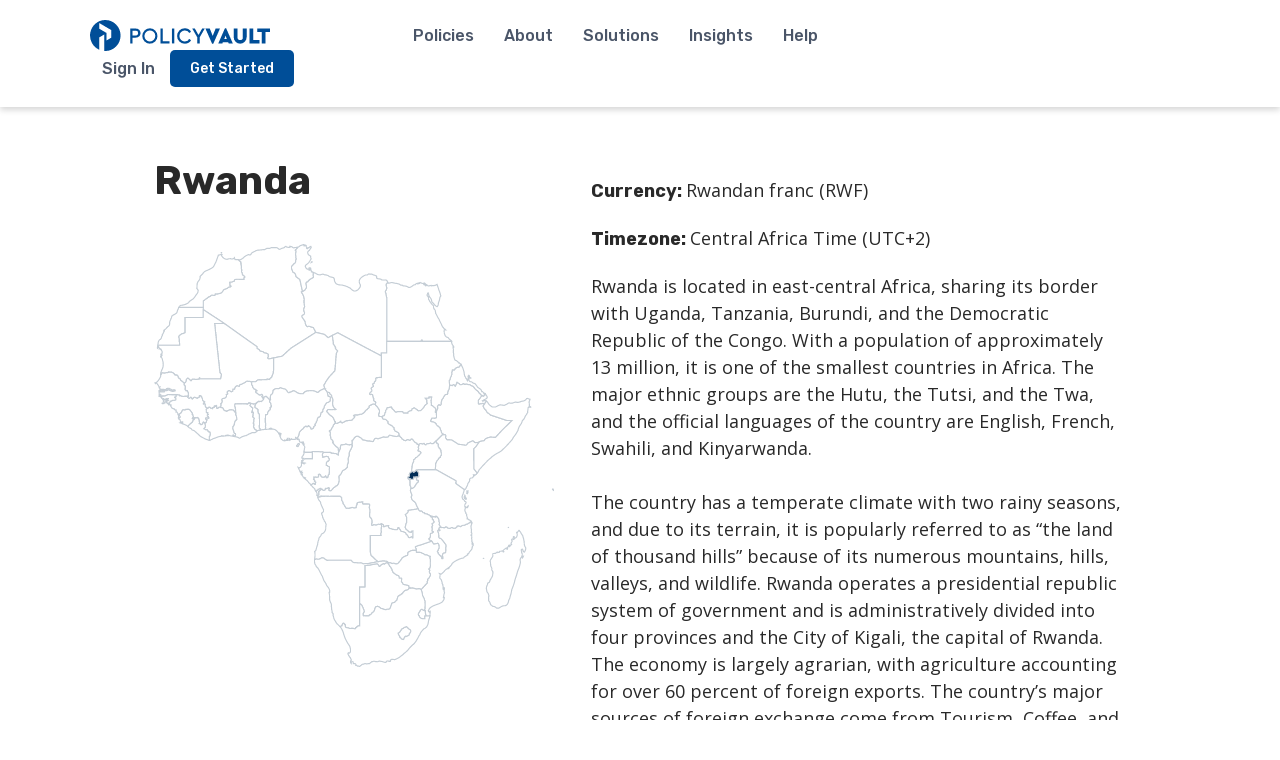

--- FILE ---
content_type: text/html; charset=UTF-8
request_url: https://www.policyvault.africa/country/rwanda/?bp_page=29
body_size: 234444
content:
<!DOCTYPE html>
<html lang="en-US">
<head>
	<meta charset="UTF-8" />
	<meta name="viewport" content="width=device-width" />
	<title>
		PolicyVault.Africa | Rwanda	</title>

	<link rel="preconnect" href="https://fonts.gstatic.com">
	<link href="https://fonts.googleapis.com/css2?family=Rubik:ital,wght@0,300;0,400;0,500;0,700;1,300;1,400;1,500;1,700&display=swap" rel="stylesheet">
	<link href="https://fonts.googleapis.com/css2?family=Open+Sans:ital,wght@0,300;0,400;0,500;0,600;0,700;1,600&display=swap" rel="stylesheet">
	<!-- calls css -->
	<meta name='robots' content='index, follow, max-image-preview:large, max-snippet:-1, max-video-preview:-1' />

	<!-- This site is optimized with the Yoast SEO plugin v26.7 - https://yoast.com/wordpress/plugins/seo/ -->
	<link rel="canonical" href="https://www.policyvault.africa/country/rwanda/" />
	<meta property="og:locale" content="en_US" />
	<meta property="og:type" content="article" />
	<meta property="og:title" content="Rwanda | PolicyVault.Africa" />
	<meta property="og:url" content="https://www.policyvault.africa/country/rwanda/" />
	<meta property="og:site_name" content="PolicyVault.Africa" />
	<meta property="article:modified_time" content="2021-11-09T21:47:18+00:00" />
	<meta property="og:image" content="https://www.policyvault.africa/wp-content/uploads/2023/02/PolicyVaultlogo-01-scaled.jpg" />
	<meta property="og:image:width" content="2560" />
	<meta property="og:image:height" content="2560" />
	<meta property="og:image:type" content="image/jpeg" />
	<meta name="twitter:card" content="summary_large_image" />
	<meta name="twitter:site" content="@afr_policyvault" />
	<script type="application/ld+json" class="yoast-schema-graph">{"@context":"https://schema.org","@graph":[{"@type":"WebPage","@id":"https://www.policyvault.africa/country/rwanda/","url":"https://www.policyvault.africa/country/rwanda/","name":"Rwanda | PolicyVault.Africa","isPartOf":{"@id":"https://www.policyvault.africa/#website"},"datePublished":"2021-08-24T17:29:24+00:00","dateModified":"2021-11-09T21:47:18+00:00","breadcrumb":{"@id":"https://www.policyvault.africa/country/rwanda/#breadcrumb"},"inLanguage":"en-US","potentialAction":[{"@type":"ReadAction","target":["https://www.policyvault.africa/country/rwanda/"]}]},{"@type":"BreadcrumbList","@id":"https://www.policyvault.africa/country/rwanda/#breadcrumb","itemListElement":[{"@type":"ListItem","position":1,"name":"Home","item":"https://www.policyvault.africa/"},{"@type":"ListItem","position":2,"name":"Rwanda"}]},{"@type":"WebSite","@id":"https://www.policyvault.africa/#website","url":"https://www.policyvault.africa/","name":"PolicyVault.Africa","description":"Government Policies in Africa","publisher":{"@id":"https://www.policyvault.africa/#organization"},"potentialAction":[{"@type":"SearchAction","target":{"@type":"EntryPoint","urlTemplate":"https://www.policyvault.africa/?s={search_term_string}"},"query-input":{"@type":"PropertyValueSpecification","valueRequired":true,"valueName":"search_term_string"}}],"inLanguage":"en-US"},{"@type":"Organization","@id":"https://www.policyvault.africa/#organization","name":"PolicyVault.Africa","url":"https://www.policyvault.africa/","logo":{"@type":"ImageObject","inLanguage":"en-US","@id":"https://www.policyvault.africa/#/schema/logo/image/","url":"https://www.policyvault.africa/wp-content/uploads/2022/03/logo.png","contentUrl":"https://www.policyvault.africa/wp-content/uploads/2022/03/logo.png","width":480,"height":294,"caption":"PolicyVault.Africa"},"image":{"@id":"https://www.policyvault.africa/#/schema/logo/image/"},"sameAs":["https://x.com/afr_policyvault"]}]}</script>
	<!-- / Yoast SEO plugin. -->


<link rel='dns-prefetch' href='//static.addtoany.com' />
<link rel='dns-prefetch' href='//www.google.com' />
<link rel='dns-prefetch' href='//www.googletagmanager.com' />
<link rel="alternate" type="application/rss+xml" title="PolicyVault.Africa &raquo; Feed" href="https://www.policyvault.africa/feed/" />
<link rel="alternate" type="application/rss+xml" title="PolicyVault.Africa &raquo; Comments Feed" href="https://www.policyvault.africa/comments/feed/" />
<link rel="alternate" title="oEmbed (JSON)" type="application/json+oembed" href="https://www.policyvault.africa/wp-json/oembed/1.0/embed?url=https%3A%2F%2Fwww.policyvault.africa%2Fcountry%2Frwanda%2F" />
<link rel="alternate" title="oEmbed (XML)" type="text/xml+oembed" href="https://www.policyvault.africa/wp-json/oembed/1.0/embed?url=https%3A%2F%2Fwww.policyvault.africa%2Fcountry%2Frwanda%2F&#038;format=xml" />
<style id='wp-img-auto-sizes-contain-inline-css' type='text/css'>
img:is([sizes=auto i],[sizes^="auto," i]){contain-intrinsic-size:3000px 1500px}
/*# sourceURL=wp-img-auto-sizes-contain-inline-css */
</style>
<style id='wp-emoji-styles-inline-css' type='text/css'>

	img.wp-smiley, img.emoji {
		display: inline !important;
		border: none !important;
		box-shadow: none !important;
		height: 1em !important;
		width: 1em !important;
		margin: 0 0.07em !important;
		vertical-align: -0.1em !important;
		background: none !important;
		padding: 0 !important;
	}
/*# sourceURL=wp-emoji-styles-inline-css */
</style>
<style id='wp-block-library-inline-css' type='text/css'>
:root{--wp-block-synced-color:#7a00df;--wp-block-synced-color--rgb:122,0,223;--wp-bound-block-color:var(--wp-block-synced-color);--wp-editor-canvas-background:#ddd;--wp-admin-theme-color:#007cba;--wp-admin-theme-color--rgb:0,124,186;--wp-admin-theme-color-darker-10:#006ba1;--wp-admin-theme-color-darker-10--rgb:0,107,160.5;--wp-admin-theme-color-darker-20:#005a87;--wp-admin-theme-color-darker-20--rgb:0,90,135;--wp-admin-border-width-focus:2px}@media (min-resolution:192dpi){:root{--wp-admin-border-width-focus:1.5px}}.wp-element-button{cursor:pointer}:root .has-very-light-gray-background-color{background-color:#eee}:root .has-very-dark-gray-background-color{background-color:#313131}:root .has-very-light-gray-color{color:#eee}:root .has-very-dark-gray-color{color:#313131}:root .has-vivid-green-cyan-to-vivid-cyan-blue-gradient-background{background:linear-gradient(135deg,#00d084,#0693e3)}:root .has-purple-crush-gradient-background{background:linear-gradient(135deg,#34e2e4,#4721fb 50%,#ab1dfe)}:root .has-hazy-dawn-gradient-background{background:linear-gradient(135deg,#faaca8,#dad0ec)}:root .has-subdued-olive-gradient-background{background:linear-gradient(135deg,#fafae1,#67a671)}:root .has-atomic-cream-gradient-background{background:linear-gradient(135deg,#fdd79a,#004a59)}:root .has-nightshade-gradient-background{background:linear-gradient(135deg,#330968,#31cdcf)}:root .has-midnight-gradient-background{background:linear-gradient(135deg,#020381,#2874fc)}:root{--wp--preset--font-size--normal:16px;--wp--preset--font-size--huge:42px}.has-regular-font-size{font-size:1em}.has-larger-font-size{font-size:2.625em}.has-normal-font-size{font-size:var(--wp--preset--font-size--normal)}.has-huge-font-size{font-size:var(--wp--preset--font-size--huge)}.has-text-align-center{text-align:center}.has-text-align-left{text-align:left}.has-text-align-right{text-align:right}.has-fit-text{white-space:nowrap!important}#end-resizable-editor-section{display:none}.aligncenter{clear:both}.items-justified-left{justify-content:flex-start}.items-justified-center{justify-content:center}.items-justified-right{justify-content:flex-end}.items-justified-space-between{justify-content:space-between}.screen-reader-text{border:0;clip-path:inset(50%);height:1px;margin:-1px;overflow:hidden;padding:0;position:absolute;width:1px;word-wrap:normal!important}.screen-reader-text:focus{background-color:#ddd;clip-path:none;color:#444;display:block;font-size:1em;height:auto;left:5px;line-height:normal;padding:15px 23px 14px;text-decoration:none;top:5px;width:auto;z-index:100000}html :where(.has-border-color){border-style:solid}html :where([style*=border-top-color]){border-top-style:solid}html :where([style*=border-right-color]){border-right-style:solid}html :where([style*=border-bottom-color]){border-bottom-style:solid}html :where([style*=border-left-color]){border-left-style:solid}html :where([style*=border-width]){border-style:solid}html :where([style*=border-top-width]){border-top-style:solid}html :where([style*=border-right-width]){border-right-style:solid}html :where([style*=border-bottom-width]){border-bottom-style:solid}html :where([style*=border-left-width]){border-left-style:solid}html :where(img[class*=wp-image-]){height:auto;max-width:100%}:where(figure){margin:0 0 1em}html :where(.is-position-sticky){--wp-admin--admin-bar--position-offset:var(--wp-admin--admin-bar--height,0px)}@media screen and (max-width:600px){html :where(.is-position-sticky){--wp-admin--admin-bar--position-offset:0px}}

/*# sourceURL=wp-block-library-inline-css */
</style><style id='global-styles-inline-css' type='text/css'>
:root{--wp--preset--aspect-ratio--square: 1;--wp--preset--aspect-ratio--4-3: 4/3;--wp--preset--aspect-ratio--3-4: 3/4;--wp--preset--aspect-ratio--3-2: 3/2;--wp--preset--aspect-ratio--2-3: 2/3;--wp--preset--aspect-ratio--16-9: 16/9;--wp--preset--aspect-ratio--9-16: 9/16;--wp--preset--color--black: #000000;--wp--preset--color--cyan-bluish-gray: #abb8c3;--wp--preset--color--white: #ffffff;--wp--preset--color--pale-pink: #f78da7;--wp--preset--color--vivid-red: #cf2e2e;--wp--preset--color--luminous-vivid-orange: #ff6900;--wp--preset--color--luminous-vivid-amber: #fcb900;--wp--preset--color--light-green-cyan: #7bdcb5;--wp--preset--color--vivid-green-cyan: #00d084;--wp--preset--color--pale-cyan-blue: #8ed1fc;--wp--preset--color--vivid-cyan-blue: #0693e3;--wp--preset--color--vivid-purple: #9b51e0;--wp--preset--gradient--vivid-cyan-blue-to-vivid-purple: linear-gradient(135deg,rgb(6,147,227) 0%,rgb(155,81,224) 100%);--wp--preset--gradient--light-green-cyan-to-vivid-green-cyan: linear-gradient(135deg,rgb(122,220,180) 0%,rgb(0,208,130) 100%);--wp--preset--gradient--luminous-vivid-amber-to-luminous-vivid-orange: linear-gradient(135deg,rgb(252,185,0) 0%,rgb(255,105,0) 100%);--wp--preset--gradient--luminous-vivid-orange-to-vivid-red: linear-gradient(135deg,rgb(255,105,0) 0%,rgb(207,46,46) 100%);--wp--preset--gradient--very-light-gray-to-cyan-bluish-gray: linear-gradient(135deg,rgb(238,238,238) 0%,rgb(169,184,195) 100%);--wp--preset--gradient--cool-to-warm-spectrum: linear-gradient(135deg,rgb(74,234,220) 0%,rgb(151,120,209) 20%,rgb(207,42,186) 40%,rgb(238,44,130) 60%,rgb(251,105,98) 80%,rgb(254,248,76) 100%);--wp--preset--gradient--blush-light-purple: linear-gradient(135deg,rgb(255,206,236) 0%,rgb(152,150,240) 100%);--wp--preset--gradient--blush-bordeaux: linear-gradient(135deg,rgb(254,205,165) 0%,rgb(254,45,45) 50%,rgb(107,0,62) 100%);--wp--preset--gradient--luminous-dusk: linear-gradient(135deg,rgb(255,203,112) 0%,rgb(199,81,192) 50%,rgb(65,88,208) 100%);--wp--preset--gradient--pale-ocean: linear-gradient(135deg,rgb(255,245,203) 0%,rgb(182,227,212) 50%,rgb(51,167,181) 100%);--wp--preset--gradient--electric-grass: linear-gradient(135deg,rgb(202,248,128) 0%,rgb(113,206,126) 100%);--wp--preset--gradient--midnight: linear-gradient(135deg,rgb(2,3,129) 0%,rgb(40,116,252) 100%);--wp--preset--font-size--small: 13px;--wp--preset--font-size--medium: 20px;--wp--preset--font-size--large: 36px;--wp--preset--font-size--x-large: 42px;--wp--preset--spacing--20: 0.44rem;--wp--preset--spacing--30: 0.67rem;--wp--preset--spacing--40: 1rem;--wp--preset--spacing--50: 1.5rem;--wp--preset--spacing--60: 2.25rem;--wp--preset--spacing--70: 3.38rem;--wp--preset--spacing--80: 5.06rem;--wp--preset--shadow--natural: 6px 6px 9px rgba(0, 0, 0, 0.2);--wp--preset--shadow--deep: 12px 12px 50px rgba(0, 0, 0, 0.4);--wp--preset--shadow--sharp: 6px 6px 0px rgba(0, 0, 0, 0.2);--wp--preset--shadow--outlined: 6px 6px 0px -3px rgb(255, 255, 255), 6px 6px rgb(0, 0, 0);--wp--preset--shadow--crisp: 6px 6px 0px rgb(0, 0, 0);}:where(.is-layout-flex){gap: 0.5em;}:where(.is-layout-grid){gap: 0.5em;}body .is-layout-flex{display: flex;}.is-layout-flex{flex-wrap: wrap;align-items: center;}.is-layout-flex > :is(*, div){margin: 0;}body .is-layout-grid{display: grid;}.is-layout-grid > :is(*, div){margin: 0;}:where(.wp-block-columns.is-layout-flex){gap: 2em;}:where(.wp-block-columns.is-layout-grid){gap: 2em;}:where(.wp-block-post-template.is-layout-flex){gap: 1.25em;}:where(.wp-block-post-template.is-layout-grid){gap: 1.25em;}.has-black-color{color: var(--wp--preset--color--black) !important;}.has-cyan-bluish-gray-color{color: var(--wp--preset--color--cyan-bluish-gray) !important;}.has-white-color{color: var(--wp--preset--color--white) !important;}.has-pale-pink-color{color: var(--wp--preset--color--pale-pink) !important;}.has-vivid-red-color{color: var(--wp--preset--color--vivid-red) !important;}.has-luminous-vivid-orange-color{color: var(--wp--preset--color--luminous-vivid-orange) !important;}.has-luminous-vivid-amber-color{color: var(--wp--preset--color--luminous-vivid-amber) !important;}.has-light-green-cyan-color{color: var(--wp--preset--color--light-green-cyan) !important;}.has-vivid-green-cyan-color{color: var(--wp--preset--color--vivid-green-cyan) !important;}.has-pale-cyan-blue-color{color: var(--wp--preset--color--pale-cyan-blue) !important;}.has-vivid-cyan-blue-color{color: var(--wp--preset--color--vivid-cyan-blue) !important;}.has-vivid-purple-color{color: var(--wp--preset--color--vivid-purple) !important;}.has-black-background-color{background-color: var(--wp--preset--color--black) !important;}.has-cyan-bluish-gray-background-color{background-color: var(--wp--preset--color--cyan-bluish-gray) !important;}.has-white-background-color{background-color: var(--wp--preset--color--white) !important;}.has-pale-pink-background-color{background-color: var(--wp--preset--color--pale-pink) !important;}.has-vivid-red-background-color{background-color: var(--wp--preset--color--vivid-red) !important;}.has-luminous-vivid-orange-background-color{background-color: var(--wp--preset--color--luminous-vivid-orange) !important;}.has-luminous-vivid-amber-background-color{background-color: var(--wp--preset--color--luminous-vivid-amber) !important;}.has-light-green-cyan-background-color{background-color: var(--wp--preset--color--light-green-cyan) !important;}.has-vivid-green-cyan-background-color{background-color: var(--wp--preset--color--vivid-green-cyan) !important;}.has-pale-cyan-blue-background-color{background-color: var(--wp--preset--color--pale-cyan-blue) !important;}.has-vivid-cyan-blue-background-color{background-color: var(--wp--preset--color--vivid-cyan-blue) !important;}.has-vivid-purple-background-color{background-color: var(--wp--preset--color--vivid-purple) !important;}.has-black-border-color{border-color: var(--wp--preset--color--black) !important;}.has-cyan-bluish-gray-border-color{border-color: var(--wp--preset--color--cyan-bluish-gray) !important;}.has-white-border-color{border-color: var(--wp--preset--color--white) !important;}.has-pale-pink-border-color{border-color: var(--wp--preset--color--pale-pink) !important;}.has-vivid-red-border-color{border-color: var(--wp--preset--color--vivid-red) !important;}.has-luminous-vivid-orange-border-color{border-color: var(--wp--preset--color--luminous-vivid-orange) !important;}.has-luminous-vivid-amber-border-color{border-color: var(--wp--preset--color--luminous-vivid-amber) !important;}.has-light-green-cyan-border-color{border-color: var(--wp--preset--color--light-green-cyan) !important;}.has-vivid-green-cyan-border-color{border-color: var(--wp--preset--color--vivid-green-cyan) !important;}.has-pale-cyan-blue-border-color{border-color: var(--wp--preset--color--pale-cyan-blue) !important;}.has-vivid-cyan-blue-border-color{border-color: var(--wp--preset--color--vivid-cyan-blue) !important;}.has-vivid-purple-border-color{border-color: var(--wp--preset--color--vivid-purple) !important;}.has-vivid-cyan-blue-to-vivid-purple-gradient-background{background: var(--wp--preset--gradient--vivid-cyan-blue-to-vivid-purple) !important;}.has-light-green-cyan-to-vivid-green-cyan-gradient-background{background: var(--wp--preset--gradient--light-green-cyan-to-vivid-green-cyan) !important;}.has-luminous-vivid-amber-to-luminous-vivid-orange-gradient-background{background: var(--wp--preset--gradient--luminous-vivid-amber-to-luminous-vivid-orange) !important;}.has-luminous-vivid-orange-to-vivid-red-gradient-background{background: var(--wp--preset--gradient--luminous-vivid-orange-to-vivid-red) !important;}.has-very-light-gray-to-cyan-bluish-gray-gradient-background{background: var(--wp--preset--gradient--very-light-gray-to-cyan-bluish-gray) !important;}.has-cool-to-warm-spectrum-gradient-background{background: var(--wp--preset--gradient--cool-to-warm-spectrum) !important;}.has-blush-light-purple-gradient-background{background: var(--wp--preset--gradient--blush-light-purple) !important;}.has-blush-bordeaux-gradient-background{background: var(--wp--preset--gradient--blush-bordeaux) !important;}.has-luminous-dusk-gradient-background{background: var(--wp--preset--gradient--luminous-dusk) !important;}.has-pale-ocean-gradient-background{background: var(--wp--preset--gradient--pale-ocean) !important;}.has-electric-grass-gradient-background{background: var(--wp--preset--gradient--electric-grass) !important;}.has-midnight-gradient-background{background: var(--wp--preset--gradient--midnight) !important;}.has-small-font-size{font-size: var(--wp--preset--font-size--small) !important;}.has-medium-font-size{font-size: var(--wp--preset--font-size--medium) !important;}.has-large-font-size{font-size: var(--wp--preset--font-size--large) !important;}.has-x-large-font-size{font-size: var(--wp--preset--font-size--x-large) !important;}
/*# sourceURL=global-styles-inline-css */
</style>

<style id='classic-theme-styles-inline-css' type='text/css'>
/*! This file is auto-generated */
.wp-block-button__link{color:#fff;background-color:#32373c;border-radius:9999px;box-shadow:none;text-decoration:none;padding:calc(.667em + 2px) calc(1.333em + 2px);font-size:1.125em}.wp-block-file__button{background:#32373c;color:#fff;text-decoration:none}
/*# sourceURL=/wp-includes/css/classic-themes.min.css */
</style>
<link rel='stylesheet' id='intltel.css-css' href='https://www.policyvault.africa/wp-content/themes/PolicyVault/css/intlTelInput.min.css?ver=6.9' type='text/css' media='all' />
<link rel='stylesheet' id='slick.css-css' href='https://www.policyvault.africa/wp-content/themes/PolicyVault/css/slick/slick.css?ver=6.9' type='text/css' media='all' />
<link rel='stylesheet' id='slick-theme.css-css' href='https://www.policyvault.africa/wp-content/themes/PolicyVault/css/slick/slick-theme.css?ver=6.9' type='text/css' media='all' />
<link rel='stylesheet' id='style.css-css' href='https://www.policyvault.africa/wp-content/themes/PolicyVault/style.css?v=1&#038;ver=6.9' type='text/css' media='all' />
<link rel='stylesheet' id='select2-js-css' href='https://www.policyvault.africa/wp-content/themes/PolicyVault/css/select2.min.css?ver=6.9' type='text/css' media='all' />
<link rel='stylesheet' id='layout.css-css' href='https://www.policyvault.africa/wp-content/themes/PolicyVault/css/layout.css?ver=6.9' type='text/css' media='all' />
<link rel='stylesheet' id='addtoany-css' href='https://www.policyvault.africa/wp-content/plugins/add-to-any/addtoany.min.css?ver=1.16' type='text/css' media='all' />
<script type="text/javascript" src="https://www.policyvault.africa/wp-includes/js/jquery/jquery.min.js?ver=3.7.1" id="jquery-core-js"></script>
<script type="text/javascript" src="https://www.policyvault.africa/wp-includes/js/jquery/jquery-migrate.min.js?ver=3.4.1" id="jquery-migrate-js"></script>
<script type="text/javascript" id="pvaaccounts-js-extra">
/* <![CDATA[ */
var myAjax = {"ajaxurl":"https://www.policyvault.africa/wp-admin/admin-ajax.php"};
//# sourceURL=pvaaccounts-js-extra
/* ]]> */
</script>
<script type="text/javascript" src="https://www.policyvault.africa/wp-content/plugins/pvaaccounts/pvaaccounts.js?ver=6.9" id="pvaaccounts-js"></script>
<script type="text/javascript" id="addtoany-core-js-before">
/* <![CDATA[ */
window.a2a_config=window.a2a_config||{};a2a_config.callbacks=[];a2a_config.overlays=[];a2a_config.templates={};

//# sourceURL=addtoany-core-js-before
/* ]]> */
</script>
<script type="text/javascript" defer src="https://static.addtoany.com/menu/page.js" id="addtoany-core-js"></script>
<script type="text/javascript" defer src="https://www.policyvault.africa/wp-content/plugins/add-to-any/addtoany.min.js?ver=1.1" id="addtoany-jquery-js"></script>

<!-- Google tag (gtag.js) snippet added by Site Kit -->
<!-- Google Analytics snippet added by Site Kit -->
<script type="text/javascript" src="https://www.googletagmanager.com/gtag/js?id=GT-WK2R7CH" id="google_gtagjs-js" async></script>
<script type="text/javascript" id="google_gtagjs-js-after">
/* <![CDATA[ */
window.dataLayer = window.dataLayer || [];function gtag(){dataLayer.push(arguments);}
gtag("set","linker",{"domains":["www.policyvault.africa"]});
gtag("js", new Date());
gtag("set", "developer_id.dZTNiMT", true);
gtag("config", "GT-WK2R7CH");
//# sourceURL=google_gtagjs-js-after
/* ]]> */
</script>
<link rel="https://api.w.org/" href="https://www.policyvault.africa/wp-json/" /><link rel="EditURI" type="application/rsd+xml" title="RSD" href="https://www.policyvault.africa/xmlrpc.php?rsd" />
<meta name="generator" content="WordPress 6.9" />
<link rel='shortlink' href='https://www.policyvault.africa/?p=16782' />
<meta name="generator" content="Site Kit by Google 1.170.0" />
<!-- Google Tag Manager snippet added by Site Kit -->
<script type="text/javascript">
/* <![CDATA[ */

			( function( w, d, s, l, i ) {
				w[l] = w[l] || [];
				w[l].push( {'gtm.start': new Date().getTime(), event: 'gtm.js'} );
				var f = d.getElementsByTagName( s )[0],
					j = d.createElement( s ), dl = l != 'dataLayer' ? '&l=' + l : '';
				j.async = true;
				j.src = 'https://www.googletagmanager.com/gtm.js?id=' + i + dl;
				f.parentNode.insertBefore( j, f );
			} )( window, document, 'script', 'dataLayer', 'GTM-NC6PC343' );
			
/* ]]> */
</script>

<!-- End Google Tag Manager snippet added by Site Kit -->
<link rel="icon" href="https://www.policyvault.africa/wp-content/uploads/2021/04/cropped-favicon@2x-32x32.png" sizes="32x32" />
<link rel="icon" href="https://www.policyvault.africa/wp-content/uploads/2021/04/cropped-favicon@2x-192x192.png" sizes="192x192" />
<link rel="apple-touch-icon" href="https://www.policyvault.africa/wp-content/uploads/2021/04/cropped-favicon@2x-180x180.png" />
<meta name="msapplication-TileImage" content="https://www.policyvault.africa/wp-content/uploads/2021/04/cropped-favicon@2x-270x270.png" />
    <!-- Google Tag Manager -->
    <script>(function(w,d,s,l,i){w[l]=w[l]||[];w[l].push({'gtm.start':
    new Date().getTime(),event:'gtm.js'});var f=d.getElementsByTagName(s)[0],
    j=d.createElement(s),dl=l!='dataLayer'?'&l='+l:'';j.async=true;j.src=
    'https://www.googletagmanager.com/gtm.js?id='+i+dl;f.parentNode.insertBefore(j,f);
    })(window,document,'script','dataLayer','GTM-N5TBPN3');</script>
    <!-- End Google Tag Manager -->
</head>

<body class="wp-singular country-template-default single single-country postid-16782 wp-embed-responsive wp-theme-PolicyVault" >
   <!-- Google Tag Manager (noscript) -->
   <noscript><iframe src="https://www.googletagmanager.com/ns.html?id=GTM-N5TBPN3" height="0" width="0" style="display:none;visibility:hidden"></iframe></noscript>
    <!-- End Google Tag Manager (noscript) -->
	<header class="main-header">
		<a href="/" class="header-logo animate fade-in-from-left desktop">
			<svg xmlns="http://www.w3.org/2000/svg" width="169.444" height="28.738" viewBox="0 0 169.444 28.738">
				<g id="Group_3809" data-name="Group 3809" transform="translate(-1513.826 -29.826)"><g id="Group_3260" data-name="Group 3260" transform="translate(1551.693 37.492)"><path id="Path_2087" data-name="Path 2087" d="M1625.338,53.3h5.038c2.781,0,4.683,1.735,4.683,4.223,0,2.467-1.9,4.244-4.683,4.244h-2.822V67.1h-2.215Zm5,6.5a2.275,2.275,0,1,0,0-4.537h-2.781v4.537Z" transform="translate(-1625.338 -53.053)" fill="#004e98"/><path id="Path_2088" data-name="Path 2088" d="M1659.893,52.75a7.129,7.129,0,1,1-7.233,7.129A7.152,7.152,0,0,1,1659.893,52.75Zm.021,2.028a5.1,5.1,0,1,0,4.955,5.08A4.879,4.879,0,0,0,1659.914,54.777Z" transform="translate(-1641.306 -52.729)" fill="#004e98"/><path id="Path_2089" data-name="Path 2089" d="M1693.924,53.3h2.216V65.115h6.313V67.1h-8.529Z" transform="translate(-1665.426 -53.053)" fill="#004e98"/><path id="Path_2090" data-name="Path 2090" d="M1719.84,53.3h2.216V67.1h-2.216Z" transform="translate(-1680.573 -53.053)" fill="#004e98"/><path id="Path_2091" data-name="Path 2091" d="M1738.766,52.75a6.841,6.841,0,0,1,5.916,3.177l-1.672,1.233a4.831,4.831,0,0,0-4.223-2.383,5.1,5.1,0,0,0,0,10.2,4.83,4.83,0,0,0,4.223-2.383l1.672,1.234a6.766,6.766,0,0,1-5.916,3.177,7.13,7.13,0,1,1,0-14.257Z" transform="translate(-1687.395 -52.729)" fill="#004e98"/><path id="Path_2092" data-name="Path 2092" d="M1772.865,61.541V67.1h-2.216V61.541l-4.766-8.237h2.467l3.408,6,3.428-6h2.446Z" transform="translate(-1707.484 -53.053)" fill="#004e98"/><path id="Path_2093" data-name="Path 2093" d="M1809.417,53.3l-6.271,14.048H1802L1795.724,53.3h4.077l2.78,6.773,2.76-6.773Z" transform="translate(-1724.927 -53.053)" fill="#004e98"/><path id="Path_2094" data-name="Path 2094" d="M1834.184,65.6h-4.955l-.5,1.15h-3.867l6.271-14.048h1.15l6.271,14.048h-3.868Zm-2.467-6.083-1.212,3.2h2.4Z" transform="translate(-1741.956 -52.7)" fill="#004e98"/><path id="Path_2095" data-name="Path 2095" d="M1859.781,53.3h3.6v8.215a2.509,2.509,0,1,0,5.018,0V53.3h3.6v7.944a6.1,6.1,0,0,1-12.208,0Z" transform="translate(-1762.367 -53.053)" fill="#004e98"/><path id="Path_2096" data-name="Path 2096" d="M1895.61,53.3h3.6V63.861h5.708V67.1h-9.3Z" transform="translate(-1783.309 -53.053)" fill="#004e98"/><path id="Path_2097" data-name="Path 2097" d="M1917.562,56.544h-4.139V53.3H1925.3v3.24h-4.139V67.1h-3.6Z" transform="translate(-1793.72 -53.053)" fill="#004e98"/></g><path id="Path_2098" data-name="Path 2098" d="M1518.369,20a14.371,14.371,0,0,0-5.577,27.615V36.092l4.537-2.619V48.7c.344.025.69.042,1.04.042a14.369,14.369,0,1,0,0-28.738Zm5.578,16.425-4.538,2.619v-7.1l-6.617-3.821V22.879l11.13,6.426.025.013Z" transform="translate(9.826 9.826)" fill="#004e98"/></g>
			</svg>
		</a>
		<a href="/" class="header-logo animate fade-in-from-left mobile">
			<svg width="94px" height="29px" viewBox="0 0 94 29" version="1.1" xmlns="http://www.w3.org/2000/svg" xmlns:xlink="http://www.w3.org/1999/xlink">
				<title>Logo_text</title><g id="Page-1" stroke="none" stroke-width="1" fill="none" fill-rule="evenodd"><g id="Logo_text" fill="#004E98" fill-rule="nonzero"><g id="Group-2" transform="translate(38.000000, 2.000000)"><path d="M0.161589743,0.181922262 L4.171881,0.181922262 C6.38558087,0.181922262 7.8995892,1.55720065 7.8995892,3.52935778 C7.8995892,5.48486888 6.38717289,6.89343931 4.171881,6.89343931 L1.92554477,6.89343931 L1.92554477,11.1207359 L0.162385751,11.1207359 L0.161589743,0.181922262 Z M4.14163267,5.33426203 C4.81939458,5.38539061 5.46883493,5.05428086 5.82341328,4.4768254 C6.17799162,3.89936994 6.17799162,3.17282096 5.82341328,2.5953655 C5.46883493,2.01791004 4.81939458,1.68680029 4.14163267,1.73792887 L1.92793279,1.73792887 L1.92793279,5.33426203 L4.14163267,5.33426203 Z" id="Path_2087"></path><path d="M14.9570013,0.0027793721 C18.0798942,0.0481507098 20.57896,2.59789399 20.5486952,5.70786471 C20.5184303,8.81783542 17.9702125,11.3188722 14.8470231,11.3040349 C11.7238338,11.289065 9.19980358,8.76382382 9.19947122,5.65370709 C9.20425537,4.1421247 9.81505045,2.69503895 10.8961551,1.63395124 C11.9772598,0.572863525 13.4391378,-0.0143476518 14.9570013,0.0027793721 L14.9570013,0.0027793721 Z M14.9737175,1.61030938 C13.3206038,1.56349762 11.8042138,2.51993924 11.1402394,4.02822162 C10.4762651,5.53650399 10.7974435,7.29510181 11.9521878,8.47400807 C13.1069321,9.65291433 14.8643939,10.0164503 16.3951023,9.39303756 C17.9258107,8.76962482 18.9237572,7.28389173 18.91794,5.63706107 C18.9623476,4.57336063 18.5644563,3.53847361 17.8180339,2.77628294 C17.0716114,2.01409227 16.0426794,1.59201437 14.9737175,1.60951671 L14.9737175,1.61030938 Z" id="Path_2088"></path><polygon id="Path_2089" points="22.8462424 0.181922262 24.6101974 0.181922262 24.6101974 9.54729062 29.6353996 9.54729062 29.6353996 11.1207359 22.8462424 11.1207359"></polygon><polygon id="Path_2090" points="31.4184589 0.181922262 33.1824139 0.181922262 33.1824139 11.1207359 31.4184589 11.1207359"></polygon><path d="M41.0533468,0.0027793721 C42.9572825,-0.0354909236 44.7429767,0.919434666 45.7625336,2.52108452 L44.4316072,3.49844374 C43.7325371,2.31386591 42.449738,1.59303236 41.070063,1.60951671 C38.8279836,1.60951671 37.0104192,3.41945264 37.0104192,5.65212176 C37.0104192,7.88479088 38.8279836,9.69472681 41.070063,9.69472681 C42.4497806,9.71137674 43.7326574,8.99049953 44.4316072,7.80579978 L45.7625336,8.78395167 C44.7513895,10.3945781 42.9601506,11.3524687 41.0533468,11.3022568 C38.9983493,11.3442394 37.0811515,10.2765305 36.0412895,8.51098605 C35.0014274,6.74544159 35.0014274,4.55800926 36.0412895,2.7924648 C37.0811515,1.02692034 38.9983493,-0.0407885382 41.0533468,0.00119403679 L41.0533468,0.0027793721 Z" id="Path_2091"></path><polygon id="Path_2092" points="52.2054271 6.71429642 52.2054271 11.1207359 50.441472 11.1207359 50.441472 6.71429642 46.6476951 0.185092933 48.6114483 0.185092933 51.3242456 4.94109887 54.052963 0.185092933 56 0.185092933"></polygon><g id="Group" transform="translate(0.000000, 12.670401)"><polygon id="Path_2093" points="10.8997456 0.194203576 5.90797572 11.3295988 4.99574988 11.3295988 0 0.194203576 3.245327 0.194203576 5.45823087 5.56294161 7.65521457 0.194203576"></polygon><path d="M17.05926,10.2238274 L13.1150375,10.2238274 L12.7170332,11.1353952 L9.63886796,11.1353952 L14.6306378,0 L15.5460477,0 L20.5378175,11.1353952 L17.4588563,11.1353952 L17.05926,10.2238274 Z M15.0955068,5.40203008 L14.1307444,7.93856658 L16.041165,7.93856658 L15.0955068,5.40203008 Z" id="Path_2094"></path><path d="M21.1873605,0.194203576 L24.0529914,0.194203576 L24.0529914,6.70596837 C24.0529914,7.80435402 24.9471619,8.69477152 26.050177,8.69477152 C27.1531921,8.69477152 28.0473625,7.80435402 28.0473625,6.70596837 L28.0473625,0.194203576 L30.9129934,0.194203576 L30.9129934,6.49115544 C30.9129934,9.16335393 28.7376183,11.3295988 26.054157,11.3295988 C23.3706958,11.3295988 21.1953206,9.16335393 21.1953206,6.49115544 L21.1873605,0.194203576 Z" id="Path_2095"></path><polygon id="Path_2096" points="33.0375403 0.194203576 35.9031712 0.194203576 35.9031712 8.56556669 40.4467882 8.56556669 40.4467882 11.1330172 33.0439084 11.1330172"></polygon><polygon id="Path_2097" points="42.2242754 2.76561745 38.9295959 2.76561745 38.9295959 0.194203576 48.3837899 0.194203576 48.3837899 2.76244678 45.0891103 2.76244678 45.0891103 11.1330172 42.2234794 11.1330172"></polygon></g></g><g id="logo-copy" transform="translate(0.000000, -0.000000)"><path d="M14.3707059,0 C7.53112162,0.000817977821 1.63977796,4.82190232 0.285821864,11.5261336 C-1.06813424,18.2303648 2.49049419,24.9599226 8.7937059,27.615 L8.7937059,16.092 L13.3307059,13.473 L13.3307059,28.7 C13.6747059,28.725 14.0207059,28.742 14.3707059,28.742 C22.3064855,28.742 28.7397059,22.3087796 28.7397059,14.373 C28.7397059,6.43722043 22.3064855,0.004 14.3707059,0.004 L14.3707059,0 Z M19.9487059,16.425 L15.4107059,19.044 L15.4107059,11.944 L8.7937059,8.123 L8.7937059,2.879 L19.9237059,9.305 L19.9487059,9.318 L19.9487059,16.425 Z" id="Path_2098"></path></g></g></g>
			</svg>
		</a>
		<div class="menu-wrapper desktop">
			<ul id="menu-header-menu" class="nav desktop"><li id="menu-item-5" class="menu-item menu-item-type-custom menu-item-object-custom menu-item-5"><a href="/policies">Policies</a></li>
<li id="menu-item-6" class="menu-item menu-item-type-custom menu-item-object-custom menu-item-has-children menu-item-6"><a href="/about">About</a>
<ul class="sub-menu">
	<li id="menu-item-16847" class="menu-item menu-item-type-post_type menu-item-object-page menu-item-16847"><a href="https://www.policyvault.africa/in-the-news/">In the News</a></li>
	<li id="menu-item-292" class="menu-item menu-item-type-post_type menu-item-object-page menu-item-292"><a href="https://www.policyvault.africa/gallery/">Gallery &#038; Media Kits</a></li>
	<li id="menu-item-86030" class="menu-item menu-item-type-post_type menu-item-object-page menu-item-86030"><a href="https://www.policyvault.africa/newsletters/">Newsletters</a></li>
	<li id="menu-item-293" class="menu-item menu-item-type-post_type menu-item-object-page menu-item-293"><a href="https://www.policyvault.africa/about/join-our-team/">Join Our Team</a></li>
</ul>
</li>
<li id="menu-item-7" class="menu-item menu-item-type-custom menu-item-object-custom menu-item-7"><a href="/solutions">Solutions</a></li>
<li id="menu-item-339" class="menu-item menu-item-type-post_type menu-item-object-page menu-item-339"><a href="https://www.policyvault.africa/insights-and-opinions/">Insights</a></li>
<li id="menu-item-9" class="menu-item menu-item-type-custom menu-item-object-custom menu-item-9"><a href="/help">Help</a></li>
</ul>		</div>
		<article class="sign-in-wrapper">
			<a href="/login" class="sign-in-btn">Sign In</a>
			<a href="/create-an-account" class="signup-btn">Get Started</a>
		</article>
		<article class="signed-user-wrapper">
			<a href="/library-policies" class="library-btn">
				<span>My Library</span>
				<svg xmlns="http://www.w3.org/2000/svg" width="37.075" height="35.339" viewBox="0 0 37.075 35.339">
					<g id="book" transform="translate(1.5 1.5)"><g id="Path_20" data-name="Path 20" transform="translate(-7 -17.867)" fill="none"><path d="M7,46h8.038v4.019H7Z" stroke="none"/><path d="M 7.000003814697266 46.00000381469727 L 7.000003814697266 50.01902389526367 L 15.03806304931641 50.01902389526367 L 15.03806304931641 46.00000381469727 L 7.000003814697266 46.00000381469727 M 5.500003814697266 44.50000381469727 L 7.000003814697266 44.50000381469727 L 15.03806304931641 44.50000381469727 L 16.53806304931641 44.50000381469727 L 16.53806304931641 46.00000381469727 L 16.53806304931641 50.01902389526367 L 16.53806304931641 51.51902389526367 L 15.03806304931641 51.51902389526367 L 7.000003814697266 51.51902389526367 L 5.500003814697266 51.51902389526367 L 5.500003814697266 50.01902389526367 L 5.500003814697266 46.00000381469727 L 5.500003814697266 44.50000381469727 Z" stroke="none" fill="#707070" class="hover"/></g><g id="Path_21" data-name="Path 21" transform="translate(-7 -16.546)" fill="none"><path d="M7,42h8.038v1.34H7Z" stroke="none"/><path d="M 7.000003814697266 41.99999618530273 L 7.000003814697266 43.33966827392578 L 15.03806304931641 43.33966827392578 L 15.03806304931641 41.99999618530273 L 7.000003814697266 41.99999618530273 M 5.500003814697266 40.49999618530273 L 7.000003814697266 40.49999618530273 L 15.03806304931641 40.49999618530273 L 16.53806304931641 40.49999618530273 L 16.53806304931641 41.99999618530273 L 16.53806304931641 43.33966827392578 L 16.53806304931641 44.83966827392578 L 15.03806304931641 44.83966827392578 L 7.000003814697266 44.83966827392578 L 5.500003814697266 44.83966827392578 L 5.500003814697266 43.33966827392578 L 5.500003814697266 41.99999618530273 L 5.500003814697266 40.49999618530273 Z" stroke="none" fill="#707070" class="hover"/></g><g id="Path_22" data-name="Path 22" transform="translate(-7 -4)" fill="none"><path d="M7,4h8.038V8.019H7Z" stroke="none"/><path d="M 7.000003814697266 3.999997138977051 L 7.000003814697266 8.019037246704102 L 15.03806304931641 8.019037246704102 L 15.03806304931641 3.999997138977051 L 7.000003814697266 3.999997138977051 M 5.500003814697266 2.499997138977051 L 7.000003814697266 2.499997138977051 L 15.03806304931641 2.499997138977051 L 16.53806304931641 2.499997138977051 L 16.53806304931641 3.999997138977051 L 16.53806304931641 8.019037246704102 L 16.53806304931641 9.519037246704102 L 15.03806304931641 9.519037246704102 L 7.000003814697266 9.519037246704102 L 5.500003814697266 9.519037246704102 L 5.500003814697266 8.019037246704102 L 5.500003814697266 3.999997138977051 L 5.500003814697266 2.499997138977051 Z" stroke="none" fill="#707070" class="hover"/></g><g id="Path_25" data-name="Path 25" transform="translate(-7 -6.641)" fill="none"><path d="M7,12h8.038v1.34H7Z" stroke="none"/><path d="M 7.000003814697266 12 L 7.000003814697266 13.33967971801758 L 15.03806304931641 13.33967971801758 L 15.03806304931641 12 L 7.000003814697266 12 M 5.500003814697266 10.5 L 7.000003814697266 10.5 L 15.03806304931641 10.5 L 16.53806304931641 10.5 L 16.53806304931641 12 L 16.53806304931641 13.33967971801758 L 16.53806304931641 14.83967971801758 L 15.03806304931641 14.83967971801758 L 7.000003814697266 14.83967971801758 L 5.500003814697266 14.83967971801758 L 5.500003814697266 13.33967971801758 L 5.500003814697266 12 L 5.500003814697266 10.5 Z" stroke="none" fill="#707070" class="hover"/></g><g id="Path_27" data-name="Path 27" transform="translate(-7 -7.962)" fill="none"><path d="M7,16h8.038V32.076H7Z" stroke="none"/><path d="M 7.000003814697266 15.99999618530273 L 7.000003814697266 32.07613754272461 L 15.03806304931641 32.07613754272461 L 15.03806304931641 15.99999618530273 L 7.000003814697266 15.99999618530273 M 5.500003814697266 14.49999618530273 L 7.000003814697266 14.49999618530273 L 15.03806304931641 14.49999618530273 L 16.53806304931641 14.49999618530273 L 16.53806304931641 15.99999618530273 L 16.53806304931641 32.07613754272461 L 16.53806304931641 33.57613754272461 L 15.03806304931641 33.57613754272461 L 7.000003814697266 33.57613754272461 L 5.500003814697266 33.57613754272461 L 5.500003814697266 32.07613754272461 L 5.500003814697266 15.99999618530273 L 5.500003814697266 14.49999618530273 Z" stroke="none" fill="#707070" class="hover"/></g><g id="Path_28" data-name="Path 28" transform="translate(-11.622 -4)" fill="none"><path d="M29.038,4H21V36.152h8.038ZM27.7,34.143H22.34V32.8H27.7Zm0-2.679H22.34v-1.34H27.7Zm0-2.679H22.34v-1.34H27.7Zm0-16.076H22.34v-1.34H27.7Zm0-2.679H22.34V8.689H27.7Zm0-2.679H22.34V6.01H27.7Z" stroke="none"/><path d="M 21.00000381469727 3.999996185302734 L 21.00000381469727 36.15227508544922 L 29.03806304931641 36.15227508544922 L 29.03806304931641 3.999996185302734 L 21.00000381469727 3.999996185302734 M 27.69839286804199 7.349197387695312 L 22.33967399597168 7.349197387695312 L 22.33967399597168 6.009513854980469 L 27.69839286804199 6.009513854980469 L 27.69839286804199 7.349197387695312 M 27.69839286804199 10.02854537963867 L 22.33967399597168 10.02854537963867 L 22.33967399597168 8.688875198364258 L 27.69839286804199 8.688875198364258 L 27.69839286804199 10.02854537963867 M 27.69839286804199 12.70790481567383 L 22.33967399597168 12.70790481567383 L 22.33967399597168 11.36822509765625 L 27.69839286804199 11.36822509765625 L 27.69839286804199 12.70790481567383 M 27.69839286804199 28.78403472900391 L 22.33967399597168 28.78403472900391 L 22.33967399597168 27.44436645507812 L 27.69839286804199 27.44436645507812 L 27.69839286804199 28.78403472900391 M 27.69839286804199 31.4633960723877 L 22.33967399597168 31.4633960723877 L 22.33967399597168 30.12371444702148 L 27.69839286804199 30.12371444702148 L 27.69839286804199 31.4633960723877 M 27.69839286804199 34.14275360107422 L 22.33967399597168 34.14275360107422 L 22.33967399597168 32.80307769775391 L 27.69839286804199 32.80307769775391 L 27.69839286804199 34.14275360107422 M 19.50000381469727 2.499996185302734 L 21.00000381469727 2.499996185302734 L 29.03806304931641 2.499996185302734 L 30.53806304931641 2.499996185302734 L 30.53806304931641 3.999996185302734 L 30.53806304931641 36.15227508544922 L 30.53806304931641 37.65227508544922 L 29.03806304931641 37.65227508544922 L 21.00000381469727 37.65227508544922 L 19.50000381469727 37.65227508544922 L 19.50000381469727 36.15227508544922 L 19.50000381469727 3.999996185302734 L 19.50000381469727 2.499996185302734 Z" stroke="none" fill="#707070" class="hover"/></g><g id="Path_29" data-name="Path 29" transform="translate(-16.852 -5.525)" fill="none"><path d="M50.59,35.793,43.311,8.618,36.84,10.352l7.279,27.175Zm-1.468-.3-3.885,1.04-.347-1.294,3.885-1.04Zm-.871-3.235-1.293.347L41.933,13.841l1.294-.347Zm-9.6-20.312,3.885-1.04.346,1.293L39,13.24Zm1.987,2.242,5.028,18.763-1.294.347L39.349,14.534Z" stroke="none"/><path d="M 44.119140625 37.52623748779297 L 50.58977890014648 35.79269790649414 L 43.31063842773438 8.617999076843262 L 36.84000015258789 10.35154914855957 L 44.119140625 37.52623748779297 M 48.77518081665039 34.19847869873047 L 49.12216949462891 35.49260711669922 L 45.23709869384766 36.53286743164062 L 44.89012908935547 35.23872756958008 L 48.77518081665039 34.19847869873047 M 40.63932037353516 14.18770885467529 L 45.66714096069336 32.95056915283203 L 44.37300872802734 33.29753875732422 L 39.34922027587891 14.53401851654053 L 40.63932037353516 14.18770885467529 M 43.22758865356445 13.49375915527344 L 48.25136947631836 32.25727844238281 L 46.95792007446289 32.6042594909668 L 41.9334602355957 13.84072875976562 L 43.22758865356445 13.49375915527344 M 42.53697967529297 10.90616893768311 L 42.8832893371582 12.19962882995605 L 38.99821853637695 13.23988914489746 L 38.65192031860352 11.94575881958008 L 42.53697967529297 10.90616893768311 M 43.058349609375 39.36332702636719 L 42.67021942138672 37.91434860229492 L 35.39107894897461 10.73965835571289 L 35.00297927856445 9.29080867767334 L 36.45182037353516 8.90264892578125 L 42.92245864868164 7.169098854064941 L 44.37142944335938 6.780898571014404 L 44.75955963134766 8.229888916015625 L 52.03870010375977 35.40459060668945 L 52.42679977416992 36.85344696044922 L 50.97795104980469 37.24160003662109 L 44.50730895996094 38.97513961791992 L 43.058349609375 39.36332702636719 Z" stroke="none" fill="#707070" class="hover"/></g></g>
				</svg>
			</a>
			<!-- <a href="/" class="notification-btn">
				<svg xmlns="http://www.w3.org/2000/svg" width="20.4" height="24" viewBox="0 0 20.4 24"><path id="path" d="M168.8,992.2l2.4,2.4v1.2H150.8v-1.2l2.4-2.4v-6.6a7.787,7.787,0,0,1,1.68-4.8,6.994,6.994,0,0,1,4.32-2.76v-.84a1.8,1.8,0,0,1,.48-1.32,1.639,1.639,0,0,1,1.32-.48,1.8,1.8,0,0,1,1.32.48,1.639,1.639,0,0,1,.48,1.32v.84a7.711,7.711,0,0,1,4.32,2.76,7.122,7.122,0,0,1,1.68,4.8Zm-2.4,1.2v-7.8a5.252,5.252,0,0,0-1.56-3.84A5.069,5.069,0,0,0,161,980.2a5.252,5.252,0,0,0-3.84,1.56,5.069,5.069,0,0,0-1.56,3.84v7.8Zm-3.72,5.28A2.4,2.4,0,0,1,158.6,997h4.8A2.179,2.179,0,0,1,162.68,998.68Z" transform="translate(-150.8 -975.4)" fill="#707070" class="hover"/></svg>
			</a> -->
			<div class="avatar-wrapper">
				<img src="https://www.policyvault.africa/wp-content/themes/PolicyVault/images/homepage/Avatar-Sola.svg" alt="" class="avatar-img">
				<svg class="signin-arrow" xmlns="http://www.w3.org/2000/svg" width="12.955" height="8" viewBox="0 0 12.955 8">
					<path id="Icon_material-keyboard-arrow-down" data-name="Icon material-keyboard-arrow-down" d="M10.522,11.76,15.478,16.7l4.955-4.945,1.522,1.522L15.478,19.76,9,13.282Z" transform="translate(-9 -11.76)" fill="#707070"/>
				</svg>
				<div class="avatar-inner">
					<a href="/account-portal" class="avatar-a profile">
						<svg xmlns="http://www.w3.org/2000/svg" width="15.923" height="15" viewBox="0 0 15.923 15">
							<g id="Icon_metro-user" data-name="Icon metro-user" transform="translate(-2.999 -4.284)" fill="none">
								<path d="M11.883,14.129v-.761a4.123,4.123,0,0,0,1.846-3.43c0-2.294,0-4.154-2.769-4.154S8.191,7.644,8.191,9.938a4.123,4.123,0,0,0,1.846,3.43v.761C6.906,14.385,4.5,15.924,4.5,17.784H17.422c0-1.86-2.407-3.4-5.538-3.655Z" stroke="none"/>
								<path d="M 17.42181205749512 17.78409957885742 C 17.42181205749512 15.92398071289062 15.01463222503662 14.38545036315918 11.88335227966309 14.12947082519531 L 11.88335227966309 13.36822032928467 C 12.9001522064209 12.79522037506104 13.72950172424316 11.36670017242432 13.72950172424316 9.937950134277344 C 13.72950172424316 7.643840312957764 13.72950172424316 5.784100532531738 10.96027183532715 5.784100532531738 C 8.191041946411133 5.784100532531738 8.191041946411133 7.643840312957764 8.191041946411133 9.937950134277344 C 8.191041946411133 11.36670017242432 9.020401954650879 12.79522037506104 10.03719139099121 13.36822032928467 L 10.03719139099121 14.12947082519531 C 6.905911922454834 14.38545036315918 4.49873161315918 15.92398071289062 4.49873161315918 17.78409957885742 L 17.42181205749512 17.78409957885742 M 18.92181205749512 19.28409957885742 L 17.42181205749512 19.28409957885742 L 4.49873161315918 19.28409957885742 L 2.998731851577759 19.28409957885742 L 2.998731851577759 17.78409957885742 C 2.998731851577759 16.3667106628418 3.806441783905029 15.05820083618164 5.27308177947998 14.09963035583496 C 5.946160316467285 13.6597204208374 6.747547626495361 13.30435562133789 7.62655782699585 13.04953289031982 C 7.040655612945557 12.14147663116455 6.691041946411133 11.0357084274292 6.691041946411133 9.937950134277344 C 6.691041946411133 8.644950866699219 6.691041946411133 7.423650741577148 7.17471170425415 6.373320579528809 C 7.495221614837646 5.67732048034668 7.990511894226074 5.144800662994385 8.646831512451172 4.79054069519043 C 9.278182029724121 4.449760437011719 10.03492164611816 4.284100532531738 10.96027183532715 4.284100532531738 C 11.88562202453613 4.284100532531738 12.64236164093018 4.449760437011719 13.27371215820312 4.79054069519043 C 13.93003177642822 5.144800662994385 14.42532157897949 5.67732048034668 14.74583148956299 6.373320579528809 C 15.22950172424316 7.423650741577148 15.22950172424316 8.644950866699219 15.22950172424316 9.937950134277344 C 15.22950172424316 11.0357141494751 14.87989330291748 12.14147758483887 14.29399108886719 13.04953384399414 C 15.17300033569336 13.30435752868652 15.97438335418701 13.6597204208374 16.6474609375 14.09963035583496 C 18.11410140991211 15.05820083618164 18.92181205749512 16.3667106628418 18.92181205749512 17.78409957885742 L 18.92181205749512 19.28409957885742 Z" stroke="none" fill="#08192b" class="hover"/>
							</g>
						</svg>
						My Profile
					</a>
					<!-- <a href="/" class="avatar-a account-setting">
						<svg xmlns="http://www.w3.org/2000/svg" width="17.8" height="17.8" viewBox="0 0 17.8 17.8">
							<g id="Icon_feather-settings" data-name="Icon feather-settings" transform="translate(0.233 0.233)"><path id="Path_24" data-name="Path 24" d="M8.909,7.455A1.455,1.455,0,1,1,7.455,6,1.455,1.455,0,0,1,8.909,7.455Z" transform="translate(1.212 1.212)" fill="none" stroke="#08192b" stroke-linecap="round" stroke-linejoin="round" stroke-width="1.8"/><path id="Path_25" data-name="Path 25" d="M14.048,10.848a1.2,1.2,0,0,0,.24,1.324l.044.044a1.455,1.455,0,1,1-2.058,2.058l-.044-.044a1.21,1.21,0,0,0-2.051.858v.124a1.455,1.455,0,1,1-2.909,0v-.065a1.2,1.2,0,0,0-.785-1.1,1.2,1.2,0,0,0-1.324.24l-.044.044a1.455,1.455,0,1,1-2.058-2.058L3.1,12.23a1.21,1.21,0,0,0-.858-2.051H2.121a1.455,1.455,0,1,1,0-2.909h.065a1.2,1.2,0,0,0,1.1-.785,1.2,1.2,0,0,0-.24-1.324L3,5.118A1.455,1.455,0,1,1,5.059,3.059L5.1,3.1a1.2,1.2,0,0,0,1.324.24h.058a1.2,1.2,0,0,0,.727-1.1V2.121a1.455,1.455,0,1,1,2.909,0v.065a1.21,1.21,0,0,0,2.051.858L12.216,3a1.455,1.455,0,1,1,2.058,2.058L14.23,5.1a1.2,1.2,0,0,0-.24,1.324v.058a1.2,1.2,0,0,0,1.1.727h.124a1.455,1.455,0,0,1,0,2.909h-.065a1.2,1.2,0,0,0-1.1.727Z" fill="none" stroke="#08192b" stroke-linecap="round" stroke-linejoin="round" stroke-width="1.8" class="stroke"/></g>
						</svg>
						Account Settings
					</a> -->
					<a href="/help" class="avatar-a help">
						<svg xmlns="http://www.w3.org/2000/svg" width="16" height="16" viewBox="0 0 16 16">
							<path id="path" d="M558.72,1221.42a7.6,7.6,0,0,1,5.68-2.32,7.918,7.918,0,0,1,5.68,2.32,7.485,7.485,0,0,1,2.32,5.68,7.918,7.918,0,0,1-2.32,5.68,7.484,7.484,0,0,1-5.68,2.32,7.918,7.918,0,0,1-5.68-2.32,7.485,7.485,0,0,1-2.32-5.68A7.786,7.786,0,0,1,558.72,1221.42Zm1.2,10.16a6.183,6.183,0,0,0,4.48,1.92,6.054,6.054,0,0,0,4.48-1.92,6.517,6.517,0,0,0,1.92-4.48,6.054,6.054,0,0,0-1.92-4.48,6.517,6.517,0,0,0-4.48-1.92,6.054,6.054,0,0,0-4.48,1.92,6.517,6.517,0,0,0-1.92,4.48A6.184,6.184,0,0,0,559.92,1231.58Zm2.24-8.4a3.053,3.053,0,1,1,4.24,4.32,2.9,2.9,0,0,0-1.2,1.92h-1.6a3.309,3.309,0,0,1,.4-1.52,2.183,2.183,0,0,1,.8-.88,3.251,3.251,0,0,0,.8-.72,1.476,1.476,0,0,0,.4-.96,1.6,1.6,0,0,0-3.2,0h-1.6A2.985,2.985,0,0,1,562.16,1223.18Zm1.44,8.64v-1.6h1.6v1.6Z" transform="translate(-556.4 -1219.1)" fill="#08192b" class="hover"/>
						</svg>
						Help
					</a>
					<a href="https://www.policyvault.africa/wp-login.php?action=logout&amp;_wpnonce=0d920d4b2f" class="avatar-a logout">
						<svg xmlns="http://www.w3.org/2000/svg" width="14" height="14" viewBox="0 0 14 14">
							<path id="path" d="M161.527,1185.7a1.157,1.157,0,0,1,.891.467,1.719,1.719,0,0,1,.382,1.089v10.889a1.718,1.718,0,0,1-.382,1.089,1.158,1.158,0,0,1-.891.467H150.073a1.158,1.158,0,0,1-.891-.467,1.718,1.718,0,0,1-.382-1.089v-10.889a1.719,1.719,0,0,1,.382-1.089,1.157,1.157,0,0,1,.891-.467h3.818v1.556h-3.818v10.889h11.455v-10.889h-3.818V1185.7Zm-5.727,10.111-2.545-3.111h1.909v-7h1.273v7h1.909Z" transform="translate(-1185.7 162.8) rotate(-90)" fill="#d40e0e" class="hover"/>
						</svg>
						Logout
					</a>
				</div>
			</div>
		</article>
		<div class="container hamburger-icon" >
			<div class="bar1"></div>
			<div class="bar2"></div>
			<div class="bar3"></div>
		</div>
		<div class="mobile-nav">
			<ul id="menu-header-menu-1" class="nav mobile"><li class="menu-item menu-item-type-custom menu-item-object-custom menu-item-5"><a href="/policies">Policies</a></li>
<li class="menu-item menu-item-type-custom menu-item-object-custom menu-item-has-children menu-item-6"><a href="/about">About</a>
<ul class="sub-menu">
	<li class="menu-item menu-item-type-post_type menu-item-object-page menu-item-16847"><a href="https://www.policyvault.africa/in-the-news/">In the News</a></li>
	<li class="menu-item menu-item-type-post_type menu-item-object-page menu-item-292"><a href="https://www.policyvault.africa/gallery/">Gallery &#038; Media Kits</a></li>
	<li class="menu-item menu-item-type-post_type menu-item-object-page menu-item-86030"><a href="https://www.policyvault.africa/newsletters/">Newsletters</a></li>
	<li class="menu-item menu-item-type-post_type menu-item-object-page menu-item-293"><a href="https://www.policyvault.africa/about/join-our-team/">Join Our Team</a></li>
</ul>
</li>
<li class="menu-item menu-item-type-custom menu-item-object-custom menu-item-7"><a href="/solutions">Solutions</a></li>
<li class="menu-item menu-item-type-post_type menu-item-object-page menu-item-339"><a href="https://www.policyvault.africa/insights-and-opinions/">Insights</a></li>
<li class="menu-item menu-item-type-custom menu-item-object-custom menu-item-9"><a href="/help">Help</a></li>
</ul>  
		</div>
	</header>
	<main class="main-content">
        <style>
        #RW {
            fill: #012D57;
        }
    </style>
	<article class="basic-page-wrapper single-country-wrapper">
                    <article class="main-content-inner single-country">
                <div class="single-country-top">
                    <div class="single-country-top-inner left">
                        <h1 class="inner-h1">
                            Rwanda                        </h1>
                        <svg xmlns="http://www.w3.org/2000/svg" width="345.16" height="365.111" viewBox="0 0 345.16 365.111">
                            <g id="Group_3847" data-name="Group 3847" transform="translate(-855.514 -729.484)">
                                <path id="AO" d="M110.338,126.549l-.072.076-.516.209-.555.2-.729.8-.369.344-.107.086-.334.19-.241.163.008.089.161.1.164.172-.017,1.3-.07,1.28-.091.108-.463.042-.615.089-.2.057-.069-.126-.206-.468.116-.445.124-.332-.139-.676-.313-.6-.332-.763-.1-.147.28-.246.421-.539.176-.28.488-.062.181-.2.129-.313.05-.182.55-.148.66-.265.365-.29.37-.185.235-.007.154.076.424.5.36.317.119.076Zm51.244,29.584.1.627.1.871.072.627.074.281.025.15-.082.162-.067.376-.132.334-.074.232.062.428-.05.613-.052.649-.017.625.176,1.119-.025.344-.22.586-.166.445-.107.516-.02.27.4.762-.023.152-.308.047-.255.013h-8.769V180.7l.283,1.5.52,1.638.2.152.523.3.726.617.407.467.828.81,1.1,1.034,1.061.928.937.819-1.47.288-2.09.408-1.41.276-1.711.335-1.14.211-1.42.261-.226-.005-.38-.18-.821-.035-.965.249-.766.068-.567-.114-.553-.217-.54-.322-.934-.118-1.329.087-1.281-.062-1.234-.212-.882-.084-.531.046-.57-.069-.608-.184-.508-.312-.61-.657L135.8,188l-.124-.089-.151-.1-.149-.029-1.354-.017-1.286-.015-.736,0-1.8,0-1.8,0-1.8,0-1.8,0-1.8,0-1.8,0-1.8,0-1.8,0-.955,0-.888.051-.981.054-.141-.024-.233-.076-.159-.138-.528-.355-.459-.27-.625-.455-.4-.5-.34-.158-.6-.089-.453-.087-.369-.02-.649.234-.489.233-.349.224-.605.256-.51.256-.888-.034-.193.037-.494-.017-.466-.224-.473.02-.525.285-.751.111.174-1.858.183-.82.005-.981-.107-2.534-.129-.349-.087-.408.464-.31.236-.238.32-.42.228-.588.268-1.294.975-2.97.463-2.9.587-1.371.22-1.537,1.633-1.98.4-1.215.845-.595,1.2-.633.851-1.127.412-.78.469-1.494-.005-1.558.3-2.077-.065-.6-.446-.826-.082-.59-.414-.58-.443-.438-.208-.782-.768-1.232-.21-.821-.367-.59-.059-.726-.193-.768-.375-.758-.35-.868v-.271l.228-.327.216-.106-.072.165-.144.194.035.15,1.435-1.52.091-.3-.049-.332-.007-.406.057-.472-1.354-2.8-1.074-2.6-.183-1.313-1.421-1.724-.56-1.12-.318-.785-.24-.3.091-.15.365-.039.815-.182,1.116-.2,1.031-.455.275-.2.546-.041.556.121.206-.087.117-.007h1.306l.543-.03,1.007.008.635.037.362.051.977.079,1.22-.019.431-.041,1.6-.027,1.579-.027,1.42-.024,1.569.005,1.2,0,.546.163.5.31.226.281.107.125.147.3.272.236.1.364-.079.494.039.595.158.694.33.728.5.765.218.607-.065.45.154.475.372.5.272.265.158.2.422.768.783,1.227.587.92.206.109.3-.039.637-.091.63-.019.451.189.181-.032.679-.366.674-.111.7-.152.367-.155h.427l1.151.295.218.015h.932l.932-.165.137-1.233.008-.244.225-.463.285-.4.035-.386-.017-.527.206-.639.625-.509,1.011-.241.575-.047.907-.141,1.374-.143.508.019.04.072-.292.883-.005.288.106.291.233.158,1.426.017,1.314.017,1.507.055,1.13.041.144.044.114.066.168.438-.037.856-.251,1.25.1,1.169.448,1.088.045,1.673-.158,1-.2,1.26-.077,1.43.2.6.432.625.66.655.511.847.362,1.043.131.657-.1.271.007.468.112.667-.126.443-.362.217-.121.3.183.576.045.524.142.2.1.145.171.022.367-.187.439-.349.352-.147.5.019.7.1,1.23.035.379-.062,1.145-.47.3-.035.453.044.642.14.647.029.315-.145.029-.19.1-.248.174-.093Z" transform="translate(890.027 814.724)" fill="#fff" stroke="#c4cdd5" stroke-width="1"/>
                                <path id="BF" d="M82.625,71.211l-.065.226,0,.4-.084.632-.1.756.409.489.489.526.131.2-.131.517.092.3.258.505.439.642.451.659.312.086.3.054.181.118.263.114.263.074.228.145.146.141.189.406.508.268.355.265-.142.135-.442-.054-.416-.116-.055.2-.017.745.065.618.1.082.419.114,1,.8.9.762.3.2.5.074.56.032.24-.071.541-.382.288-.042.266.01.144.061.26.313.243.472.069.349-.022.187-.082.071-.444.089-.193.071-.047.1.069.234.085.152.484.679.7.917.216.234-.122.273-.357.714-.266.3-1.178,1.011-.577-.12-1.212.2-.181-.232-.283-.03-.35.041-.127.087-.039.1-.126.14-.225.4-.173.1-.215.062-.265-.008-.154.052v.2l-.047.172-.179.087-.075.192.013.19-.1.087-.228-.047-.136-.054-.127.246-.158.167-.112,0-1.212.049-.441.131-.265,0-.01-.111-.032-.066-1.529-.372-1.071-.221-1.086-.244-.062.229-.156.148-.235.01-.163-.035-.109.177-.181.234-.251.113-.246.145-.139.126-.1,0-.248-.3-.33-.03-.617.049-.278-.081-.379-.039-.9.061-1.43-.121-.235.066-.062.054L72.66,90.1l-1.557.015-1.3.013-1.141.012,0-.051-.367-.007-.04.1-.323,1.193-.035.649.173.4.193.256.216.106.022.145-.174.187.015.19.2.2.05.209-.1.217.025.522.151.827.005.536-.144.244.069.42.28.591.05.249-.1.116-.233.153-.236-.005-.275-.357-.121-.16-.221-.364-.189-.364-.255-.16-.251-.148-.305-.463-.295-.221-.312.062-.454-.086-.917-.114-.986.034-.409.106-.4.168-1.024.372-.4.182-.307.465-.349-.01-.347-.148-.218-.211-.468.046-.451-.2-.436-.4-.322-.133-.411-.291-.112-.556-.26-.389-.238-.542-.355-.243-.409-.13-.565.027-.37-.217-.293-.317.077-.275.132-.391.015-.376.087-.61-.054-.763-.1-.532.312-.222.36-.2.225-.362.233-.814.1-.7-.072-.261-.119-.207-.1-.3-.055-.371.065-.323L57,85.8l.342-.249.243-.121.644-.125.8-.185.464-.212.339-.211.189-.168.193-.342.312-.266.241-.27.034-.746,0-.426-.179-.236-.1-.2,1.192-.586.008-.413-.166-.462-.233-.372-.087-.32.33-.379.293-.285.213-.241.469-.367.489-.1.441.138,1.306.866.226.056.272-.066.345-.229.446-.179.164-.58-.015-.853.1-.391.235-.071.751.163.2.008.218-.054.159-.15-.007-.276-.035-.244.245-.792.448-.6.9-.745.282-.15.327-.076,1.619.512.263-.126.4-1.27.439-.121.526-.022.342-.109.178-.087.771-.484,1.358-.657.731-.283.142-.106.523-.467.694-.536.442-.108.612-.039.386.087.1.152.127.077.8-.227,1.143.362Z" transform="translate(857.27 777.418)" fill="#fff" stroke="#c4cdd5" stroke-width="1"/>
                                <path id="BI" d="M159.791,120.047l-.094.123-.431.879-.084.133.047.081.184.167-.109.278-.042.074-.082.258.045.238.1.087.28.114.419.082.494.2.334.035.079.143-.015.254.08.221,0,.4-.1.349-.51.163-.263.179-.07.091.064.1.034.14-.479.349-.493.453-.117.3-.1.362-.144.231-.375.334-.384.671-.188.435-.94,1.045-.836.522-.243.177-1.48-.03-.112-.7-.225-.962-.51-.868-.054-.364.023-.7,0-.984-.034-.529.012-.386.064-.671-.008-.4-.334-.462-.416-.492-.228-.241-.012-.194,0-.18.067-.261.163-.291.183-.032.449.116.468.248.248.558.191.079.345,0,.883-.072.22.008.4-.133.4-.234.116-.243.092-.548.084-.982.2-.01.556.349.121.024.116-.012.194-.174.236-.142.176,0,.647-.163.347.3.218.093Z" transform="translate(922.805 810.707)" fill="#fff" stroke="#c4cdd5" stroke-width="1"/>
                                <path id="BJ" d="M86.585,81.479l-.194.308-.3.637-.013.5.711,1.048.082.106.183.163.1.2.085.516.049.581.057.391.344.549.022.221-.238.82-.057.087-.062.022-.369-.071-.158.089-.2.278L86.5,88.2l-.007.116.327.516-.206.743-.211.463-.379.265-.339.062-.236.125-.137.163.02.531-.5.484L84.558,92l-.134.2.057.623-.178.63-.308.5-.691.108-.58.061-.2,1.265.01.8-.054.817-.1.334.04.468-.044,1.06-.077.834.1.224.059.49,0,.507.147.352.161.308-.005.158-.085.1-.072.13v1.193l.03.357-.044.226-.124.189.049.6.1.384.1.283-.1.236-.085.312-.129.8-.008.276-1.973.194-2.206.318-.92.207-.054-.16.784-.207-.163-.622-.489-.735-.191-.135-.1-.366.119-.239-.057-.162-.04-.5-.241-.548.441-.022V97.82l-.085-1.37-.012-1.006L77.2,94.117l-.159-.414-.667-.7-.183-.364-.032-.484-.149-.5L76,90.784l-.012-1.014-.06-.163-.724-.484-1.024-.686-.781-.522-.057-.039-.079-.128.114-1.547.161-.2.25-.637.121-.516.112,0,.158-.167.127-.246.136.054.228.047.1-.087-.013-.19.075-.192.179-.087.047-.172v-.2l.154-.052.265.008L75.7,83.5l.173-.1.225-.4.126-.14.039-.1.127-.087.35-.041.283.03.181.232,1.212-.2.577.12L80.165,81.8l.266-.3.357-.714.122-.273.111-.492-.233-.908.013-.162.486-.2.607-.152.235-.012.156-.077.221-.2.36-.143.213.047.131.029,1.277,1.2.555.607.147.31.287.224.422.138.386.308Z" transform="translate(869.199 782.675)" fill="#fff" stroke="#c4cdd5" stroke-width="1"/>
                                <path id="BW" d="M152.03,163.862l-.092.244-.072.355.087.266.188.357.272.312.208.185.246.46.248.576.325.448.954,1.028.106.369.132.366.6.7.094.234-.04.477.617,1.435.406.839.344.155,1.1.895.959.721,1.121.487.823.32.407.234.2.224.164.431.085.751.028.485.885-.019.732.044.256.1.1.138-.022.32.01.479.034.386-.075.411-.052.485-.035.6.112.234.709.76.3.492.317.746.184.239.149.1.64.081,1.648.313,1.016.286.806.295.337.077.163.079.055.072-.1.65.035.211.091.189.137.148.166.091.612.071.369.4.231.184-1.1.1-.548.33-.317.593-.5.436-.679.278-.717.19-.758.1-.808.51-.857.918-.437.578-.018.239-.191.206-.367.174-.208.211-.047.244-.2.116-.342-.01-.241.18-.139.367-.3.224-.469.079-.4.207-.34.337-.26.172-.184.005-.287.275-.464.65-.077.3-.637,2.456-.349.291-.674.507-.546.608-.235.359-.256.16-1.254.3-.464.16-.565.233-.141.209-.139.765-.389,1.1-.315.81-.2.706-.355.878-.308.295-.35.27-.459.133-.625.084-.568-.024-.439.012-.61.31-.57.022-.905-.18-.732-.174-.327-.035-.647-.575-.416.01-.635-.046-.357-.131-.33-.293-.719-.576-.7-.467-.622-.276-.58-.128-.551.114-.429.123-.166.061-.334.241-.34.457-.283.714-.107.438-.315.932-.417,1.119-.2.322-.231.239-.365.212-1.192.891-.6,1.006-.375.293-.453.136-.384.086-.211.169-.236.509-.2.18-.226.069-.682-.061-.218-.052-1.807.1-.551-.16-.391-.066-.615.212-.258-.14-.206-.423-.1-.849.032-.721.335-.544.278-.4.273-.521.035-.232-.055-.209-.054-.426-.03-.438-.387-.954-.476-1.262-.642-1.4-.2-.386-.4-.608-1.488-1.156-.228-.157v-1.247l0-1.479,0-1.478,0-1.473,0-1.471,0-1.466,0-1.464v-1.461l0-1.457,0-1.23h4.673l.04-.194v-.9l0-2.062,0-2.057,0-2.05,0-2.045,0-2.039,0-2.035,0-2.029,0-2.027,0-1,1.217-.061,1.4-.2,2.266-.33,2.11-.411,1.378-.239,1.633-.285.562-.049.153.039.221.1.758,1.008.473.768.1.33.091.035.223-.054.251-.123.769-.767.161-.2.491-.371.6-.379.54-.268.541-.222.25.055.295.192.262.12,1.23-.928.55-.214,1.445-.167Z" transform="translate(905.658 840.587)" fill="#fff" stroke="#c4cdd5" stroke-width="1"/>
                                <path id="CD" d="M176.849,99.2l.171.33.243.339.815.573.258.318.2.354.126.276.251.221.352.141.3.168.184.248.277.258.533.35.26.008.3.049.265.093.283-.027.458-.229.54-.384.412-.238,1,.084.556.194.442.271.345-.017.753-.5.4-.534.387-.114.587.233.484.5.426.724.3.276.411.428.816.922,1.063.462.412.227.134.227.079.3.027.329.129.136.287-.047.245-.047.27.094.188.239.094.187.1.2.266.128.052.258-.183.313-.188.281-.228.559-.119.573.154.19.163.158.087.16.052.187-.02.219-.362.8-.186.694-.007.352.478.259.62-.013.2.158.2.253.173.13.261,0,.181.087.072.179.211.192.178.212-.085.271-.015.207-.443.576L193.5,115.33l-2.186,2.084,0,0-.737.251-.381.388-.27.608-.637.516-.491.209-.052.123-.039.559.05.821-.23.376-.334.731-.173.457-.134.089-.149.229-.094.745-.064.251-.24,1.542.069.44-.186.733-.008.431-.077.489-.132.423.008.677.075,1.105-.013.147-.184.1-.329.275-.31.184-.236.047-.394.489-.335.463-.251.452-.065.207.052.585.035.692-.077.3-.117.177-.55.376-.362.27-.171.141-.089.217.159.512.012.374.131.221.436.179,0,.18.012.194.228.241.416.492.334.462.008.4-.064.671-.012.386.034.529,0,.984-.023.7.054.364.51.868.225.962.112.7.005.224-.173.81-.2.787-.012.3.092.4.364.91.265.662.127.4.183.465.243.713.06.339-.05.253-.5.895-.05.281.122.694.163.671.235.381.56,1.051.417.356.769.526.679.529.261.275.24.307.473.785.288.639.153.578.37.79.345.733.446.9.315.633.143.423-.815.126-1.178.18-1.3.2-1.341.206-1.329.206-1.26.194-1.145.175-.349.1.171.5-.079.524-.226.406-.359.5-.163.2-.365.389-.305.275-.622.462-.392.265,0,.239.66,1.119.3.8.122.726-.007.418-.025.859-.03,1.023-.045.4.179.73-.032.569-.444.637-.124.625-.225.844-.31,1.173-.221.617.122.4.111.27.117.362.238.546.278.322.156.138.915.689.38.332.58.66.429.438.6.1.716.165.4.128.272-.062.092-.155-.013-.33-.047-.243.075-.187.243-.123.622-.02.27-.165.215-.041,0,.724v.694l0,.844V184l0,.8v.846l0,.977-.005.109-.1.221-.246.076-.334-.19-.02-.2-.082-.359-.154-.184-.2-.057-.342.093-.469.265-.6.232-.245.133-.424-.017-.459-.126-.337-.3-.1-.446-.3-.458-.4-.664-.2-.271-.268-.31-.272-.035-.3-.086-.186-.453-.174-.573-.107-.221-.181-.285-.26-.174-.567-.229-.791-.318-1-.4-.473-.02-.53-.067-.332-.19-.189-.152-.218-.556-.3-.65-.873-.773-.2-.856L175.7,178l-.3.069-.231.106-.092.231-.233.772-.129.355-.087.1-.191.114-.312.1-.444.052-.627-.02-.784-.114-.422-.086-1.145-.128-.332-.062-.468-.168-.337-.168-1.11-.364-.5.044-.243-.258-.22-.126-.3-.243-.134-.332-.179-.713.044-.381.129-.425-.144-.118h-.2l-.288.147-.511.082-.937.187-.332.1-.367.081-.282.072-.7.409-.245.044-.417-.147-.2-.219.2-.248.085-.308-.142-.6-.216-.278-.624-.2-.24-.019-.1-.337-.173-.307-.355-.059-.171-.035-.178.094-.1.248-.028.19-.317.145-.647-.029-.642-.138-.451-.046-.3.035-1.146.47-.377.062-1.23-.035-.7-.1-.5-.017-.352.147-.439.349-.367.187-.169-.02-.1-.147-.144-.2-.045-.526-.183-.575.121-.3.362-.216.126-.445-.112-.667-.007-.468.1-.271-.131-.657-.362-1.043-.511-.847-.66-.655-.432-.625-.2-.6.077-1.43.2-1.259.158-1-.045-1.673-.448-1.088-.1-1.169.253-1.25.037-.856-.168-.438-.114-.066-.144-.044-1.131-.042-1.507-.056-1.314-.017-1.426-.017-.233-.158-.106-.291.005-.288.292-.883-.042-.072-.506-.019-1.374.143-.907.141-.575.047-1.011.241-.625.509-.2.639.017.527-.035.386-.285.4-.225.463-.008.244-.137,1.233-.932.165h-.932l-.218-.015-1.151-.295-.427,0-.365.155-.706.152-.674.111-.679.366-.181.032-.451-.19-.63.019-.639.091-.3.041-.206-.111-.587-.92-.781-1.225-.424-.768-.158-.2-.272-.265-.372-.5-.154-.475.065-.45-.218-.607-.5-.763-.33-.728-.158-.7-.039-.593.079-.5-.1-.364-.273-.234-.148-.3-.107-.123-.226-.281-.5-.31-.546-.163-1.2,0-1.567-.005-1.42.024-1.579.027-1.6.027-.431.041-1.22.019-.977-.079-.362-.051-.637-.039-1.006-.008-.545.03-1.3,0-.119.007-.206.087-.556-.121-.546.041-.305-.135-.67.084-.325.111-.521.393-.783.2-.29-.017-.193-.066-.454-.431-.352-.414-.126-.231.2-.057.615-.087.463-.042.091-.109.07-1.28.017-1.3-.164-.172-.161-.1-.007-.089.24-.163.334-.19.107-.086.369-.344.729-.8.555-.2.516-.209.072-.076.069-.155.231.012.074.074.114.168.2.236.367.28.369.3.184.039.3-.153.345-.227.508-.165.121-.155.065-.332.04-.354.044-.418.1-.057.183-.041.337.118.154.123h.277l.176-.111.322-.206.409-.082.437-.2.421-.253.2-.024.21.332.188.231.034.145-.188.276-.21.364.176.453.042.44-.005.266.142.108.1.051.151-.062.3.019.36.138.347-.015.335-.17.625-.66.913-1.152.758-.723.6-.295.406-.344.213-.4.349-.268.727-.214.553-.243.553-.79.737-1.422.206-1.269.126-.772-.072-2.66-.049-.873.112-.475.275-.327.751-.692.5-.568.385-.664.739-1.515.325-.489.146-.219.446-.4.625-.355.8-.3,1.242-1.055.987-1.061-.134-1.275.231-1.058.538-1.344.176-1.424-.184-1.5.077-1.228.516-1.427.215-.531.072-.868,0-1.38.655-1.887.62-1.132.694-1.264.265-.765.352-1.021-.055-.821-.064-.944.174-1.3-.065-.763-.246-.664.126-.42.5-.17.62-.664,1.113-1.734,1.2-.846.835-.268.87.029.568.152.261.273.659.409,1.053.541.788.677.436.682.339.371.419.128.686-.056.766.16.8.382.491.141.181-.1.385.056.882.313.7-.172,1.041.13,2.417.559.129-.094.057-.022.206-.226.525-1.12.444-.689.208-.259.513-.364.6-.093.578.032.484.16.443.185.489,0,.5-.179.744-.329.784-.214.674-.236,1.11-.413.434-.19.551-.074,1.545.377,1-.249.409.072.867-.268.158-.18.551-.911.587-.266.888.135.5.141,1.663.389,2.159.406.635.062.258.046.225-.064.709-.512.24-.072.2.008Z" transform="translate(890.927 796.245)" fill="#fff" stroke="#c4cdd5" stroke-width="1"/>
                                <path id="CF" d="M151.271,82.514l.332.595.159.209,1.371,1.405.265.334.679,1.019.416.687.478.989.045.537-.062.458-.1,1.3-.124.374-.6.7-.027.315.126.263.181.108.114.13-.069.607.216.238.451.158,1.141.108.593.087.468.121.223.059.122.214-.191.7.132.436.391.369.4.157.379.091,1.321.227.548.256.724.819.908.745.221.394-.04.359-.27.435.042.179.417.436.478.445.875.5,1.515.777.7.519.236.393.389.428.541.391.364.3-.251.851.075.28.136.243.317.335.126.43.313.537.374.244.625.091.328.249.687.428.664.369.283.253.176.226.151.266.075.266.015.575.114.713.357.487.332.364-1.356-.418-.2-.008-.24.072-.709.512-.225.064-.258-.046-.635-.062-2.159-.406-1.663-.389-.5-.141-.888-.135-.587.266-.551.911-.158.18-.867.268-.409-.072-1,.249-1.545-.377-.551.074-.434.19-1.11.413-.674.236-.784.214-.744.329-.5.179-.489,0-.442-.185-.484-.16-.578-.032-.6.093-.513.364-.208.259-.444.689-.525,1.12-.206.226-.057.022-.129.094-2.417-.559-1.041-.13-.7.172-.882-.313-.385-.056-.181.1-.491-.141-.8-.382-.766-.16-.686.056-.419-.128-.339-.371-.436-.682-.788-.677-1.053-.541-.659-.409-.261-.273-.568-.152-.87-.029-.835.268-1.2.846-1.113,1.734-.62.664-.5.17-.126.42.246.664.065.763-.174,1.3.064.944-.265-.15-.255-.441-.119-.089-.736.2-.38.179-.2.175-.156.027-.233-.241-.184-.044-.288.044-.3,0-.191-.032-.127.022-.347-.143-1.264-.364-.216-.121-.253.013-.655.317-.347.087-1.046.2-1.12.1-.429.005-.3.141-.189.2-.129.44-.22.758-.092.2.017.3-.065.507-.032.455.042.3-.317.615-.384.745-.318.639-.322.642-.223-.44-.137-.516-.054-.591.03-.157-.085-.175-.007-.039-.107-.446.109-.312-.089-.325-.261-.32-.236-.246-.137-.221-.112-.094-.26-.034-.35-.114-.464-.482-.449-.468-.577-.6-.461-.519-.567-.635-.523-.588-.313-.566-.127-.325.153-.032.226-.007.1-.059.005-.152-.233-.446-.111-.569-.193-.347-.608-.534-.58-.406-.184-.209-.1-.3-.223-1.884-.1-.536-.183-.234-.132-.109-.05-.133.023-.335.077-.3,0-.118.158-.263v-1.745l-.085-.089-.1-.152-.163.012-.186-.015-.184-.254-.154-.32.045-.227.161-.189.176-.167.223-.138.659-.28.186-.14.117-.172.077-.233.382-.9.57-.9.243-.185.243-.593.334-.726.134-.339.1-.337.184-.271.627-.448.474-.785.515.042.526.125.675.062.53-.152.344-.307.756-.244.883-.283.119-.421.26-.221.3-.2.1-.025.022.14.183.44.374.433.548.478.156-.03.34-.362.855-.224.216-.1.607-.527.731-.339.161-.03.263-.089.737-.35.525.047.843-.055,1.406-.165,1.016-.056.515-.066.127-.071.2-.507.153-.143.382-.219.748-.765.491-.647.137-.216.012-.017.1-.04.211-.273-.21-.281-.838-.575.012-.077-.047-.1.045-.079.32-.234.431-.266.459-.1,1.2.02,1.022-.057.238.013.8-.136.545-.121.56-.276,1.269.029,1.056-.7.305-.125.132-.109.04-.108.494-.28.553-.578.437-.521.119-.367,1.2-1.245.417.025.2-.153.474-.832.147-.152.223-.052.27-.094.235-.246.2-.367,0-.453-.092-.364v-.177L145.96,84l.191-.163.908-.448.231-.217.137-.2.255-.035.278.02.176-.121.2-.2.63-.275.583-.214.613.089.5.111.409.13Z" transform="translate(895.134 785.36)" fill="#fff" stroke="#c4cdd5" stroke-width="1"/>
                                <path id="CG" d="M137.544,103.8l.055.821-.352,1.021-.265.765-.694,1.264-.62,1.132-.655,1.887,0,1.38-.072.868-.215.531-.516,1.427-.077,1.228.184,1.5-.176,1.424-.538,1.344-.231,1.058.134,1.275-.987,1.061-1.242,1.055-.8.3-.625.355-.446.4-.146.219-.325.489-.739,1.515-.386.664-.5.568-.751.692-.275.327-.112.475.049.873.072,2.66-.126.772-.206,1.269-.738,1.422-.553.79-.553.243-.727.214-.349.268-.213.4-.406.344-.6.295-.758.723-.913,1.152-.625.66-.335.17-.347.015-.36-.138-.3-.019-.151.062-.1-.051-.142-.108.005-.266-.042-.44-.176-.453.21-.364.188-.276-.034-.145-.188-.231-.21-.332-.2.024-.421.253-.437.2-.409.082-.322.206-.176.111H115.3l-.154-.123-.337-.118-.183.041-.1.057-.044.418-.04.354-.065.332-.121.155-.508.165-.345.227-.3.153-.184-.039-.369-.3-.367-.28-.2-.236-.114-.168-.074-.074-.231-.012-.069.155-.116-.072-.36-.318-.426-.5-.154-.077-.235.008-.372.185-.365.288-.659.266-.55.148-.05.182-.129.313-.181.2-.488.061-.176.28-.421.539-.278.246-.074-.1-.169-.131-.345-.418-.342-.521-.091-.236-.1-.135-.015-.522-.515-.62-1.291-1.1-.137-.329-1.1-1.008.282-.726.21-.337.253-.232,1.016-.57.154.022.7.74.223.059.25-.02.295.03.146-.145.022-.19-.213-.214-.032-.229.151-.248.084-.276.22-.323.023-.153-.231-.167-.474-.254-.323-.246-.124-.234.089-.3.26-.244-.015-.133-.23-.219-.168-.234-.171-.147-.478-.087.092-.315.174-.465.044-.355-.132-.933.01-.168.131-.086.283.1.287.141.781-.2.272-.032.226.179.31.14,1.8-.389.035-.4.1-.359.013-.268-.074-.174-.089-.13-.054-.27,0-.288.173-.136.573-.344.178.012.4.189.375.293.335.617.23.532.37.644.783.263.935.167.506-.044.722-.549.409-.428.132-.231.238.12.27.563.173.219.044.209-.121.259.117.167.5.12.441-.113.2-.229.33-.3,0-.253-.178-.163v-.226l.184-.177.178-.485.055-.354.174-.226.33-.157.119-.141.184-.839-.1-.3v-.251l.21-.322.039-.526-.089-.861-.059-.591-.064-.62.161-.814.168-.847-.03-.211-.233-.258-.287-.234-.738-.194-.275-.308-.215-.327-.156-.1-.808-.128-.178-.185.072-.529.072-.78-.028-.541.142-.438.163-.329.357-.347.188-.409.1-.1.675-.069.245-.17.193-.174.082-.232.231-.386.2-.261.023-.177-.044-.246-.2-.484-.245-.4-.147-.145-.3-.947-.277-.222-.54-.121-1.011-.108-.612.17-.93.318-.711.221-.463.125-.272-.034-.124-.145.181-.123.089-.288-.116-.413-.179-.377-.1-.532.044-.659.174-.62.374-.805.023-.329,1.128.01,1.126.01,1.23-.008,1.188-.007.927.027.446-.209.424.317.208.069.07-.025.163.222.528-.024.084.051.045.27.489-.007.241.059.2-.007.285-.155.2.051.372.2.265.174.37-.057.858.03.665.167.659.462.441.266.4.394.146-.071.137-.108.077-.047-.005-.337-.221-.575-.085-.487.049-.4.168-.288.287-.174.029-.27,0-.037.322-.642.318-.639.384-.745.317-.615-.042-.3.032-.455.065-.507-.017-.3.092-.2.22-.758.129-.44.189-.2.3-.141.429-.005,1.12-.1,1.046-.2.347-.087.655-.317.253-.013.216.121,1.264.364.347.143.127-.022.191.032.3,0,.288-.044.184.044.233.241.156-.027.2-.175.38-.179.736-.2.119.089.255.441Z" transform="translate(888.87 799.333)" fill="#fff" stroke="#c4cdd5" stroke-width="1"/>
                                <path id="CI" d="M61.465,84.349l.293.317.372.217.565-.027.409.13.354.244.238.541.26.389.112.556.411.291.322.133.436.4.451.206.466-.047.218.211.349.148.349.01.307-.465.406-.184,1.024-.371.4-.168.409-.106.986-.034.917.114.454.086.312-.064.295.221.305.463.25.148.255.16.189.366.221.362.121.16.275.357.236.005.233-.155.1-.114.045.236-.092.382.018.238.129.091-.07.3-.27.519,0,.307.268.1.191.325.114.556.116.185.012.114.194,1.346.24,1.35-.153.175-.21.052-.136.062-.039.126.089.184-.059.168-.261.116-.568.428-.039.17-.151.364-.126.222-.186.413-.295,1.092-.109.9-.017.28-.114.194-.129.281-.617.773-.315.632.04.275.015.276-.094.2.017.534.075.447.111.438.448,1.24.233.753.144.607.127.408.119.165.049.157.664.113.131.089.181.79-.034.357-.131.136,0,.3-.03.376-.1.148-.372.019-.253.141-.332-.057-.032-.093-.179-.034-.493-.214.08-.686-.228-.029-.176.091-.35.822-.168.141-2.461-.425-.535-.342-.64-.077-1.116.039-.92.1-.263.207,2.323-.121.25.024.117.125-2.937.271-1.12.162-.332-.044-.251-.263-1.217-.032-.25.086-.151.194.479-.042.756-.01.2.148-2.367.194-1.641.371-.7.275-2.29.9-1.4.425-.365.157-.635.441-.816.278-.915.519-.558.116-.126-.165-.015-.876-.077-1.174.028-.45.074-.423,0-.35.278-.131.074-.147.042-.457.26-.416.005-.725.077-.15.059-.192L52.523,107l-.144-.9-.07-.059-.064.039-.146.017-.575-.31-.444-.054-.312-.265-.022-.3-.151-.177-.106-.349-.156-.4L49.9,104l-.411-.059-.292.052-.342-.015-.392-.135-.272-.152-.256-.293-.238-.232-.189.029-.231-.056-.228-.106-.074-.082.952-.933.323-.457.035-.28,0-.281.1-.288.027-.44-.526-1.6-.134-.5-.141-.145-.091-.056.267-.206.367.054.563.16.122-.158.426-.809-.012-.3-.042-.207.25-.554.2-.214.1-.231-.032-.317-.149-.118-.2.022-.236-.077-.36-.182-.183-.162.057-.733.034-.227.127-.131.2-.035.558-.022.453.084.4.049h.211l.171.217.228.222.2,0,.07-.165-.047-.723-.134-.382-.3-.369-.784-.315-.018-.44.079-.477.169-.177.583-.3-.1-.163-.186-.174-.37-.175.085-.571.018-.51-.313.057-.322.03-.272-.157-.228-.31-.042-.853v-.986l-.044-.436.087-.233.277-.214.3-.278.107-.177.139,0,.362-.106.329-.243.307-.505.414-.406.466.03.137-.074.164-.013.194.268.2.2.139.005.1.386.85.162.364.106.307.281.107.007.129-.059.1-.1.02-.108-.132-.253.059-.227.137-.2.22-.013.33-.057h.379l.282.037.112-.2-.107-.573.028-.317.045-.266.106-.108.421.335.386.121.277.01.077-.064-.117-.366.032-.109.1-.064.181-.037.491-.148.05.029.092.576-.042.189.1.391.127.362-.01.148-.106.224-.124.206.013.084.2.14.375.145.389.034.216-.211.225-.172.156-.153.054-.227.246-.167.7-.209.647-.032.161.066Zm11.463,25.126-.129.187-.624-.12.147-.157.605.089Z" transform="translate(851.423 785.886)" fill="#fff" stroke="#c4cdd5" stroke-width="1"/>
                                <path id="CM" d="M127.747,102.714l-.474.785-.627.448-.184.271-.1.337-.134.339-.334.726-.243.593-.243.185-.57.9-.382.9-.077.232-.117.172-.186.14-.659.28-.223.138-.176.167-.161.189-.045.227.154.32.184.254.186.015.163-.012.1.152.086.089V112.3l-.158.263,0,.118-.077.3-.023.335.05.133.132.109.183.234.1.536.223,1.884.1.3.184.209.58.406.608.534.193.347.111.569.233.446-.005.152-.1.059-.226.007-.153.032.127.325.313.566.523.588.567.635.461.519.577.6.449.468.464.482.35.114.26.034.112.094.137.221.236.246.261.32.089.325-.109.312.107.446.007.039.085.175-.03.157.054.591.137.516.223.44,0,.037-.029.27-.287.174-.168.288-.049.4.085.487.221.575.005.337-.077.047-.137.108-.146.071-.4-.394-.441-.266-.659-.462-.665-.167-.858-.03-.37.057-.265-.174-.372-.2-.2-.051-.285.155-.2.007-.241-.059-.489.007-.045-.27-.084-.051-.528.024-.163-.222-.07.025-.208-.069-.424-.317-.446.209-.927-.027-1.188.007-1.23.008-1.126-.01-1.128-.01-.112-.295-.233-.152-.421-.013-1.239.059-.949-.047-.3-.039-.337-.076-.791-.069-.979.056-.223-.015-.783.01-1.79-.079-.991.012.023.18-.064.128-.052.313-1.093,0h-5.253l-.516-.214-.156-.138-.032-.155-.018-.1-.121-.03.1-1.105.216-.92.084-.854.3-.763-.158-.756-.183-.33-.96-1.072.441-.4-.58.055-.124-.4-.282-.477.173-.077.166-.261.525.079-.017-.128-.453-.4.044-.2.186-.226-.091-.1-.325.236-.235-.008-.181-.152-.134-.025.08.307-.183.275-.173.1-.295-.017-.241-.069-.065-.153-.226-.116-.637-.2-.535-.239-.107-.654-.213-.281-.087-.318-.05-.364.074-.559-.137-.089-.154-.03-.231.027-.213-.03-.255-.31-.223-.12.137.569-.158.16-.384-.046-.164-.216-.032-.162.176-.687-.069-.015.137-.366.261-.445.354-.564.4-.711.275-1.255.186-.783.169-.714.293-.645.3-.431.84-.836.634-.632.323-.254.225-.214.4-.244.4-.291.31-.558.253-.521.193-.113.253-.091.774-.559.491-.355.114.177.084.219.094.1.412.069.565,0,.325-.064.173-.185.176-.507.1-.1.132-.025.617.354.513.5.506.5.256.177.112.2.221.908.127.226.22.094.4-.061.411-.16.362-.232.357-.3.243-.271.106-.2.054-.743.08-.163.364-.3.61-.5.349-.285-.03-.1-.218-.3-.193-.334.2-.344.2-.265.769-.895,0-.3.04-.359.615-1.018.354-1.351.01-.261.367-.652.434-.836.843-.135.324-.209.374-.369.241-.344.114-.327.084-.632.149-.719.092-.632.253-.585.422-.295.734-.246.111-.114.106-.388.082-.805.023-.485.028-.211.094-.364.68-.645.3-1.011.268-1.06.773-1.282.905-1.277.419-.344.354-.158.409-.017.278-.094.974-.637.407-.216.3-.221.072-.194.03-.281-.094-.66.168-.484.1-.753.04-.586-.035-.2-.153-.281-.028-.061-.292-.366-.488-.221-.67-.061-.355-.13-.059-.307-.034-.177-.035-.192-.049-.426-.451-2.246.851.007,1.019.268.256.2.136.768.369.436.649.357.4.74.158,1.119.357.669.082.106.4.965.1.3.03.581-.045.393.206.485-.312.829-.094.507-.027.713.183,1.257.3.969.323.783.354.608.582.671.622.612.578.386-.536.226-1.039.029-.6-.13-.285-.007-.287.081-1.11.116-1.12-.054-1.038-.153-.63.025-.486.372-.4.559-.369.443.129.49.278.271.536.6.479.578.246.388.959.849.925.758.181.126.26.136.161.056.5.435.7.713.64,1.115.454,1.132.442,1.1.194.185.308.118.037.236-.023.349-.1.285Z" transform="translate(883.942 781.324)" fill="#fff" stroke="#c4cdd5" stroke-width="1"/>
                                <path id="DJ" d="M195.3,83.053l-.407.642-.521.822-.592.933-.37.007-.287-.054-.2-.158-.406-.174-.458-.012-.436.162-.737.2-.667.066-.538.111-.444.13-.4-.071-.347-.116-.077-.994-.08-1.078.008-.844.122-.465.109-.182.63-.642.218-.263.719-1.065.618-.915.461-.682.142-.135.194-.131.137.039.9.659.158-.019.3-.2.272-.7.191-.258.082.007.577-.2.521-.224.067.233.788.947.26.465.263.853-.137.473-.206.31-.3.275-1.054.676-1.172.43-.748.861-.556-.059.085.325.206.037.325-.062.645-.249.572-.12.618-.008.56.108Z" transform="translate(947 782.043)" fill="#fff" stroke="#c4cdd5" stroke-width="1"/>
                                <path id="DZ" d="M127.942,1.9l.1.313.017.293-.446.273-.293.158-.352.753-.652.51-.109.155.005.14.442.231.148.219.069.293-.2,1.048-.124.8-.163,1.05.007.4.168.478.166.372.052.421-.059,1.036.2.6.163.551-.387.686-.166.6-.1.864-.042.544-.25.5-.325.47-.367.293-.453.253-.521.332-.422.888-.913.738-.191.253-.085.59.022.817.161.649.437.957.384,1.051.1.527.147.2.54.344.934.465.173.19.463.721.439,1.291.137.853.855.677.789.623.758.548.823.593.119.182.273,1.255.273,1.243.3,1.366.3,1.368.355,1.606.2.908.243,1.1.287,1.287-.461.273-.52.349.379.66.731,1.073.441.864.154.376.344,1.07.28,1.034.072.335.1.8-.126,2.184.2,2.761.272,1.371-.427,1.235L133.45,55.4l.023.591.2.922.2.681.268.357-.052,1.144-.112.414-.821.6-.91.548-.251.463-.072.516.121.42.625.927.94,1.387,1.034,1.523.085.382.042,1.078L135.2,68.7l.466.59.174.44.33.315.329.231.2.027,1.162-.367,1.986.607,1.879.617.137.121.411.78.672,1.272.5,1.016.446.908-2.435,1.564-2.437,1.56-2.435,1.557-2.435,1.552-2.435,1.55-2.437,1.547-2.435,1.543-2.435,1.538-1.616,1.019-1.027.9-1.289,1.124-1.217,1.115-.957.878-1.24,1.132-.625.571-1.383,1.262-.416.224-1.832.372-1.681.34-1.552.315-1.061.216-1.027.207-1.493.293-1.066.211-1.15.226-.179.039-.208.008-.156-.008-.318-.125-.384-.295-.256-.152-.064-.232.149-.31.186-.278.07-.219.127-.167.164-.135.007-.19-.136-.313-.119-.433.005-.787,0-.263v-.094l-.344-.3-.649-.334-.6-.2-.272-.067-.659-.118-.91-.211-.32-.145-.59-.733-.29-.187L96.671,91.7l-.454-.121-.372-.174-.318-.236-.179-.4-.054-.329-.119-.157-1.507-.8-.384-.27-.2-.251-.007-.372.04-.457-.064-.406-.064-.2L92.3,87.05l-1.54-1.082-1.54-1.082L87.677,83.8l-1.54-1.085L84.6,81.632l-1.54-1.088-1.54-1.09-1.54-1.092-1.54-1.1-1.542-1.093-1.539-1.1-1.54-1.1-1.54-1.1-1.542-1.1-1.54-1.105L67.65,69.56l-1.3-.935-1.436-.991-1.068-.726-1.059-.724-1.14-.777-.741-.482-.883-.576-.885-.578-.885-.578-.885-.578-.885-.578-.885-.58-.883-.58-.885-.581-.885-.581-.883-.581-.885-.581-.885-.583-.885-.583-.885-.585-.885-.585-.883-.585V48.525l.023-.367L46.862,48l.478-.265.748-.6.277-.268.354-.271,1.252-.817.26-.229,1.217-.942.285-.138.654-.093.273-.177.367-.377.54-.431.35-.206L54,43.147l.225-.03,1.125.128.473.1.565.081.176-.055.151-.135.213-.3.045-.359.013-.313.034-.136.1-.062.246.024.329.042.672-.013.228-.044L59.354,42l1.078-.2.855-.266.681-.211.729-.554.535-.585.555-.873.441-.758.893-.473.746-.288.427-.113.969-.4.82-.607.769-.569.588-.076.744-.094.166-.106.188-.2.01-.357-.225-.251-.272-.131-.193-.145-.191-.027-.1-.172.057-.317.028-.293.122-.293-.034-.414-.191-.414-.059-.3.013-.3.094-.231.275-.153.32-.059.449.074.776-.1,1.986-.718.137-.221.127-.5.142-.436.206-.147.112-.032.662-.118.937-.165.352-.024,1.022.047.744.035,1.2.057.855.029.744.025.949.034.233-.1v-.318L81.66,28.6l.1-.371.365-.344.456-.384-.213-.468-.364-.313-.508-.377-.263-.153-.461-.457-.282-.521-.191-1.1-.35-.617-.255-.762.226-1.4-.339-.847-.052-.367,0-.433.1-.75-.067-1.056-.4-1.092.188-.372.087-.194-.028-.167-.364-.347L78.9,15.42l.08-.27.189-.393-.017-.165-.588-.478-.992-.777L77.292,13l-.136-.426.95.109.491-.052,1.126-.512.9-.692.7-.352.612-.76.555-.48.8-.519,2.311-1.12.354-.008.761.254.662-.079.453-.393.488-.947.756-.578.954-.58,1.3-.554.85-.51,1.344-.443,3.374-.281,1.733-.251,1.178.057,1.19-.812.6-.268,2.576-.062,1.215-.595h4.606l.563.2.553.32.942.77.469.168.608-.16,1.415-.73,1.6-.381.868-.435.369-.635.748-.234.421.489,1.654.492,1.016-.141.446-.148-.161-.73,1.074.194.825.352.863.7.56.14,1.019-.317Z" transform="translate(851.274 730.485)" fill="#fff" stroke="#c4cdd5" stroke-width="1"/>
                                <path id="EG" d="M185.114,21.334l.069.167.154.462.391,1.173.342.917.417,1.267.131.485.055.335.607,1.388.36,1.137.263.923.372,1.344.161.468-.263.244-.526.871-.561,2.758-.8,2.145-.09,1.339-.129.482-.382.677-.463.662-.823-.342-1.341-1.166-.781-1.109-.838-.718-.791-.952-.216-.686.008-.441-.345-1.077-.256-.51-.965-1.147-.277-.613-.211-.271-.213-.388-.35-1.5-.382-.954-.436.265.077.4-.38.554-.23.642.176.524.789.8.159.349.184.753-.03,1.023.127.345.592.758.211.45.127.388.2.35.587.657.843,1.25.8.842.578.406.245.406.055,1.046-.044.5.508.938.188.473.489.386.225.44.206.716.31,2.111.426.517,1.316,2.761,1.11,1.74.536,1.3.82,1.574,1.6,3.444.954,1.058.38.595.691.457.748.66-.712-.064-.181.039-.25.113-.119.4-.052.327.087,1.727.2.879.627,1.66.468.5.228.322.318.234,1.487.566.87,1.193,1.954,1.506.191.416.005.1-1.544,0h-6.173l-1.545,0h-9.259l-1.544,0h-5.511l.151-.452.092-.318-.1-.222-.3-.056-.2.071-.461.945-.241.037h-5.94l-1.8,0H156.13l-1.8,0h-8.986l-1.8,0h-1.8v-37.5l-.04-.226-.262-.824-.236-1.048-.258-1.291-.034-.42-.432-1.334-.04-.379.109-.27.711-1.127.215-.549.179-.659.06-.536-.21-.822-.245-.74-.082-.758-.035-.746.364-.511.436-.478.163-.293.258-.33.181-.155.354.671.738.114,2.4-.6,2.653.6,1.463.229,2.256.51,1.373.91.377.114.987-.019.647.537,2.574.258,1.374.591.779.472.468.145.414-.024.558-.177.706-.332.766-.462,1.591-1.188.563-.209.367.056.448-.017.186-.322.236-.221.147-.251.241-.3.828-.084,1.658-.519-.186.246-1.51.581.647.072.662-.2.756-.126.137-.248.1-.463.144-.066.523.087,1.554.714.387.013,1.095-.389.233-.082.355.216.808.888-.282-.019-.865-.762-.077.381-.493.667.615.288.5.108.268.372.169.33.494-.145L176.1,22l-.184-.251-.124-.259.161-.007.344.214.984.854.332.177.382-.03.8-.239.223.037,1.073-.315.126.231.178.229.865-.256,1.356,0,1.111-.278,1.287-.677Z" transform="translate(914.625 743.002)" fill="#fff" stroke="#c4cdd5" stroke-width="1"/>
                                <path id="EH" d="M62.72,34.382l0,.881v1.046l0,1.043,0,1.186v2.633H47.041V53.7l-.034.558-.282.165-.672.3-.691.3-.877.14-.288.1-.56.4-.736.527-.637.457-.421.593-.153.325-.062.342.049.327.23.654.062.33.035.575.039.623.042.672.042.672.044.713.045.714.045.716.034.532.042.671-.712,0H40.548l-1.079,0-1.079,0-1.078,0-1.078,0-1.079,0H34.075l-1.078,0-1.079,0-1.078,0-1.078,0-1.079,0-1.079,0H26.525l-1.079,0-1.078,0-.6,0-.194.942-.173.676-.1.551.074.465-.238-.254.419-2.622.03-.221.342-2.424.645-1.318.515-.581.8-.3.732-1.328.256-1.225.481-.564.151-.441-.189-.337.454-.662.55-1.014.255-.652.642-1.009.079-.224-.057-.253-.253.214-.27.374-.32.295.131-.362.251-.532.572-.559.9-.615,1.871-2.094.7-.362.634-.885.226-.787.062-1.809.226-.957.412-.746.493-1.363.375-.608.245-1.247.267-.473.478-.227.677-.622,1.017-.386,1.205-.81.565-.485.377-.724.4-1.446.722-1.525.37-1.152,20.506-.024,0,0v0h.632v1.963Z" transform="translate(835.306 751.737)" fill="#fff" stroke="#c4cdd5" stroke-width="1"/>
                                <path id="ER" d="M204.824,87.66l-.523.224-.577.2-.082-.007-.191.258-.273.7-.3.206-.158.019-.9-.659-.139-.037-.194.13-.141.135-.417-.5-.305-.441-.426-.527-.414-.238-.444-.3-.436-.692-.444-.763-.659-.625-1.232-.9L195.441,82.7l-.865-1.195-.558-.623-.238-.158-1.153-.391-.8-.548-.62-.452-.38-.121-.369-.015-.786.089L189.013,79h-.275l-.437-.082-.344-.1-.4.121-.828.2-.34-.044-.184-.281-.109-.216-.288-.224h-.238l-.132.2-.865.507-1.447.281-.344-.02-.256-.2-.731-.871-.209-.141-.166-.013-.339-.1-.317-.167-.278-.357-.28-.2-.3.7-.526,1.22-.282.654-.364.841-.114.025-.186-.061-.722-1.048-.454-.394-.339.037-.246.194-.156.35-.169.216-.183.084-.394-.042-.605-.167-.625.035-.644.239-.085.007-.151-1.4-.1-.933-.107-.989-.1-.935.448-.575L174,74.8l.533-1.776.213-.354.419-.952.059-.276.414-1.2-.039-.8-.084-.809.226-.48.2-.384-.013-.323.091-.756.065-.189.246-.012.508.1.374-.076h.431l.332-.024.2-.231.27-.883.174-.177.136-.054.38-.163.325-.258.265-.184.1-.037.28-.024.28-.108.129-.125.354-.1.347.056.233-.109.156-.071.176-.005.163-.1.065-.157.106-.1.27-.229.124-.167.055-.168.055-.133.119-.226.473-.566.407-.329,1.421,2.851.577,1.681.51,1.751.377,2.623.359,1.334.58.657.4,1.242.34.047.246.34.422,1.164.3.433.159-.372-.018-.214-.119-.359.109-.462.236-.276.54.377.295.285.079.571.124.317.563.671.476.2.617.049.516.147.414.246.776.681,1.775.6,1.426,1.826.84,1.264,2.761,1.912.478.915.248.9.58-.042,1,.979.29.743.815.27.139-.44.394.361.168.564Zm-14.3-16.368.158.472-.459-.18-.075-.1.2-.187.044-.114.132.108Zm.3,1.887.194.259.136-.025.107-.086.075-.184.743.362-.042.241-.444.012-.511-.1-.474.035-.565-.1-.131-.409.36.2.186-.049.034-.052L190.24,73l-.359-.055.025-.217.161-.086.1-.106-.206-.3.4.067.255.18.168.211.04.487Z" transform="translate(936.868 771.627)" fill="#fff" stroke="#c4cdd5" stroke-width="1"/>
                                <path id="ET" d="M189.286,73.113l.344.02,1.447-.281.865-.507.131-.2h.238l.288.224.109.216.184.283.34.044.826-.2.406-.121.342.1.437.082h.275l.654.285.784-.091.37.015.38.121.619.452.806.548,1.153.391.238.158.556.623.865,1.195,1.131,1.142,1.234.9.659.623.444.763.436.692.444.3.412.236.427.527.305.441.416.5-.461.682-.618.915-.719,1.065-.218.263-.63.642-.109.182-.122.465-.008.844.08,1.078.077.994.347.116.4.071.444-.13.538-.111.667-.066.737-.2.436-.162.458.012.406.174.2.158.287.054.37-.007-.079.187-.2.273-.25.273-.22.283-.488.792-.015.1.06.157.263.361.275.585.154.536.119.259.334.3.481.612.255.413.531.221.173.522.4.768.429.613.416.48.463.185.186.015.97.888.739.676.183.108,1.333.443,1.534.509,1.23.408,1.567.519,1.545.514,1.45.489,2.035.687,1.639.554,1.294.438.275.136h4.7l-1.16,1.127-1.312,1.275-1.378,1.338-.888.861L228.05,109.9l-1.172,1.136-1.205,1.24-1.089,1.122-1.418,1.553-.919,1-1.438,1.575-.9.987-.137.057-1.292-.074-1.257-.074-1.606-.093-.184,0-.468.093-.283.091-1.157.266-.213.069-.96.423-.981.5-.516.384-.4.556-.171.4-.179.174-.305.152-2.053.376-.6.051-.96.3-.513.5-.146.253-.689-.007-1.2.074-.515.081-.251.013-.461,0-.379-.091-.251-.136-.312-.308-.7-.625-.506-.391-1.111.45-1,.446-1.42.635-.81.455-.243.457-.625.831-.558.511-.21.062-1.265-.106-.456-.1-.754-.093-1.014-.18-.679-.194-.737-.024-1.063-.066-.655-.14-.665-.462-.855-.554-.882-.571-.908-.588-1.073-.677-1.172-.74-.268-.074-.117-.013-1.272-.034-1.322-.035-.893-.024-.282-.086-.2-.168-.277-.548-.349-.389-.389-.5-.032-.671.107-.733.1-.243-.057-.241.015-.332-.218-.308-1.3-.354-.211.027-.216.133-.246.094-.178-.089-.109-.131,0-.217.022-.162-.075-.089-.414-.33-.389-.435-.235-.48-.228-.394-.114-.881-.288-.543-.282-.664-.417-1.265-.181-.436-.339-.293-.357-.271-.37-.561-.964-.5-.37-.386-.642-.669-.159-.339-.047-.335-.2-.315-.355-.355-1.111-.765-.307-.091-.4-.082-.583-.076-.783-.175-.684-.3-.31-.212-.074-.147.064-.246.248-.423.469-1,.325-.689.221-.2.6-.049.64.02.468.051.66.008.791-.059.313-.231.248-.253.1-.177.034-.446,0-.359-.05-1.377-.03-.842-.035-.964.005-.194.007-.248.193-1.029.181-.59.124-.312.5-.984.094-.315.017-.288-.184-1.323.32-.623.412-.617.36-.265.3-.179.141.076.345.285.453.281.211-.062.31-.246.231-.259-.03-.465.208-.955-.04-.553.223-.684.243-.965.109-.61.139-.329.659-.674.567-.954.36-.7.691-1.139.349-.416.283-.179.422-.114.786-.1.565-.1.082-.148.049-.233.008-.511.109-.878.245-.858.288-.65.156-.3.186-.285.21-.484.265-1.045-.015-.709.379-1.3.084-.007.644-.239.625-.035.605.167.394.042.184-.084.169-.216.156-.35.248-.194.339-.037.453.394.722,1.046.186.062.116-.027.362-.841.283-.652.526-1.22.3-.7.28.2.278.357.315.167.34.1.164.013.21.142.731.871Z" transform="translate(930.367 777.861)" fill="#fff" stroke="#c4cdd5" stroke-width="1"/>
                                <path id="GA" d="M117.139,107.362l-.023.329-.374.805-.174.62-.044.659.1.532.179.377.116.413-.089.288-.181.123.124.145.272.034.463-.125.711-.221.93-.318.612-.17,1.011.108.54.121.277.222.3.947.147.145.245.4.2.484.044.246-.023.177-.2.261-.231.386-.082.232-.193.174-.245.17-.675.069-.1.1-.188.409-.357.347-.163.329-.142.438.028.541-.072.78-.072.529.178.185.808.128.156.1.215.327.275.308.737.194.287.234.233.258.03.211-.168.847-.161.814.064.62.059.591.089.861-.039.526-.21.322v.251l.1.3-.184.839-.119.141-.33.157-.174.226-.055.354-.178.485-.184.177v.226l.178.163,0,.253-.33.3-.2.229-.441.113-.5-.12-.117-.167.121-.259-.044-.209-.173-.219-.27-.563-.238-.12-.132.231-.409.428-.722.549-.506.044-.935-.167-.783-.263-.37-.644-.23-.532-.335-.617-.375-.293-.4-.189-.178-.012-.573.344-.173.136,0,.288.054.27.089.13.074.174-.013.268-.1.359-.035.4-1.8.389-.31-.14-.226-.179-.272.032-.781.2-.287-.141-.283-.1-.131.086-.01.168.132.933-.044.355-.174.465-.092.315.478.087.171.147.168.234.23.219.015.133-.26.244-.089.3.124.234.323.246.474.254.231.167-.023.153-.22.323-.084.276-.151.248.032.229.213.214-.022.19-.146.145-.295-.03-.25.02-.223-.059-.7-.74-.154-.022-1.016.569-.253.233-.21.337-.282.726-.461-.423-.4-.773-.464-.477-.977-.767-.261-.566-1.118-1.245-1.606-1.245-1.162-1.08-.176-.239.2.029,1.121.539.153-.061.129-.121-.483-.283-.463-.222-.434-.138-.434.012-.243-.227-.158-.347-.08-.3-.193-.312-.615-.64-.149-.248-.337-.337.2-.046.66.323.059-.13-.057-.189-.664-.307-.359-.02-.084-.216.049-.249-.474-.932-.493-.7-.077-.33,1.329,1.52.178.025.235-.013.55-.17-.106-.2-.248-.217-.24.1-.313.02-.164-.091-.074-.157.313-.738-.136.039-.1.13-.173.064-.265.037-.655-.394-.577-1.065-.153-.219-.154-.371-.153-.153-.664-1.515.253.113.3.438.588-.093.23-.253.2.008.206-.057.258-.239.754-1.045.2-1.375-.065-.817-.111-.812.25-.259.1.172.049.288.117.214.268.19.5.051.771.3.275.19.075-.382.888-.325-.27-.116-.788.128-1.083-.487-.36-.308-.335-.588-.347-.307.023-.275.778-.254.206.029.082.3.21.125.079-.042.035-.258,0-.694-.236-1,.072-.192.213-.069.189-.131.132-.024.263.024.132.231.072.126.266.059.218.123.188-.034.156-.143.228-.03.709,0,.642,0,1.277,0,1.279.005,1.279,0,.962,0,0-.568-.005-.878-.005-1.038-.007-1-.005-.92-.005-1.087.052-.313.064-.128-.023-.18.991-.012,1.79.079.783-.01.223.015.979-.056.791.069.337.076.3.039.949.047,1.239-.059.421.013.233.152Z" transform="translate(884.265 801.961)" fill="#fff" stroke="#c4cdd5" stroke-width="1"/>
                                <path id="GH" d="M76.953,81.9l.3.288.067.165-.109.622-.221.433-.139.408.02.2.134.2.458.318.233.207.278.313.318.307.545.4.231.072-.012.111-.075.153-.05,1.486-.042.384-.039.194-.052.554-.057.079-.1-.007-.1.022-.023.109.039.114.329.079-.072.084-.243.076-.114.167.05.19-.136.153.039.1.087.074.139-.027.384-.256.161-.027.2.052.367.391.015.19-.149.652-.146.5-.027.672.154.376-.022.207-.168.179-.379.259.028.177.173.33.32.367.625.455.329.591.008.241-.191.241-.226.209-.074.3.1,1.981-.494.859-.005.246.05.283.131.174.251.047.206.165-.072.6-.109.613-.018.3-.06.142-.2.114-.07.194.05.239-.037.177.1.229.226.285.362.708.137.056.064.15-.04.143.141.313.4.313.422.273.342.039.08.244.225.312.163.136.26.089.213.047.012.263-.386.179-.26.271-.2.413-.275.455-.945.236-.362,0-1.939.012-1.815.893-1.046.318-.644.5-.865.357-.6.435-1.255.207-2.057.681-.644.271-.65.473-1.058.554-.417-.007-.828-.519-.624-.259-1.525-.4-1.138-.155-.55-.17-.151-.029.129-.187.318-.012.332.056.253-.141.37-.019.1-.15.03-.374,0-.3.129-.135.034-.357-.183-.79L64,108.013l-.664-.111-.05-.158-.119-.165-.127-.408-.144-.607-.233-.753-.448-1.24-.111-.44-.075-.446-.017-.534.092-.2-.013-.276-.042-.276.315-.632.617-.775.129-.28.116-.194.017-.28.109-.9.295-1.092.186-.413.126-.224.151-.364.039-.17.568-.43.261-.114.059-.17-.089-.184.039-.126.136-.062.21-.051.153-.177-.24-1.35-.194-1.346-.012-.114-.114-.185-.114-.556-.193-.327-.268-.094,0-.307.27-.521.07-.3-.129-.091-.018-.238.092-.382-.045-.236-.05-.249-.28-.591-.069-.42.144-.244-.005-.536-.151-.827-.025-.522.1-.217-.05-.209-.2-.2-.015-.19.174-.187-.022-.145-.216-.106-.193-.256-.173-.4.035-.649.323-1.193.04-.1.367.007,0,.051,1.141-.012,1.3-.013,1.557-.015,1.416-.013.062-.054.235-.066,1.43.121.9-.061.379.039.278.081.617-.049.33.03.248.3.1,0,.139-.126.246-.145.251-.113.181-.234.109-.177.163.035.235-.01.156-.148.062-.229Z" transform="translate(861.595 785.031)" fill="#fff" stroke="#c4cdd5" stroke-width="1"/>
                                <path id="GI" d="M56.192,4.24l-.015.079.008.057-.012.158-.032,0-.054-.081.005-.109.052-.029-.035-.067Z" transform="translate(857.587 732.685)" fill="#fff" stroke="#c4cdd5" stroke-width="1"/>
                                <path id="GM" d="M24.19,77.68l-.027-.408-.261-.93.35-.406.38-.241.256.192.077.379.2.259.674.162.665-.116.407.054-.012-.211.137-.28.81-.12.855-.079.88-.168.689.007.2-.046-.049-.073-.618-.081-1.319.192-1.343.057-1.017.507-.417-.047-.422-.507-.151-.625,1.192-.046,1.445.02,1.574.02.741.01.389-.681.741-.3.758-.111.4.029.416.1.8.561.5.13.421.126.3.273.478.271.375.072.223-.041.372-.1L36.5,75.4l.8-.035.587.313L38,76.02l-.1.35-.788.187-1.091.293-.9-.16-1.1-.4L33.387,76l-.267-.116-.4-.182-.35-.2-.337-.128-.258-.081-.191.1-.1.243-.153.27-.2.16-.92.094-.826.1-.442.084-.3.064-.092.814-.935-.008-.919-.01-.954.015-1.024.015-.263.167Z" transform="translate(835.825 779.895)" fill="#fff" stroke="#c4cdd5" stroke-width="1"/>
                                <path id="GN" d="M46.1,78.639l-.134.13-.139.281L45.7,79.4l-.129.232.045.152.367.3.515.425.21.056.24-.1.377-.337.3-.364.287-.177.337.012.268.256.327.566.3.514.039.052.121.084.151,0,.158-.125.116-.076.139-.236.582-.713.437-.2.156-.052.305-.108.508.168.736.293.893.355.313.061.184-.061.267-.482.332-.19.474-.222.386-.113.22-.015.084-.131.042-.2-.045-.2-.248-.366-.007-.108.142-.071.305-.054.4.037.448.158.364.227.208.271.226.58.174.563.449.893-.008.554-.01.642.2.121.218.051.1.094.218.494.206.143.246.034.463.315.3.125.042.094-.01.131-.116.165-.179.114-.267.216-.221.281-.456.676-.013.126.1.091.188.017.2-.047.419-.246.329.087.317.189.116.2.03.256-.072.332-.012.369.106.63.166.63.164.229,1.054.554.1.207.052.234-.075.318-.109.179-.3.278-.277.214-.087.234.044.436v.986l.042.854.228.308.272.158.322-.03.312-.057-.018.51-.084.571.369.177.188.174.1.163-.585.3-.169.177-.079.477.018.441.786.313.3.369L63.5,97l.047.723-.07.165-.2,0-.228-.222-.169-.216h-.213l-.4-.049-.451-.084-.558.024-.2.035-.127.13-.034.227-.057.733.183.16.36.182.236.077.2-.022.151.118L62,99.3l-.1.231-.2.216-.25.553.042.209.012.3-.427.809-.121.158-.565-.16-.367-.052-.267.2-.168-.128-.2-.187-.069-.246-.134-.052-.246,0-.228.14-.1.254-.015.293-.035.226-.136.136-.277.355-.129.327-.161.285-.23-.017-.106-.04-.074.076-.357.158-.307.044-.08-.163-.179-.131-.2-.261-.226-.209-.432-.148-.171.068-.2-.019-.134-.082.018-.126.226-.318.129-.293.072-.32,0-.307-.121-.43-.194-.342-.049-.2.023-.283-.045-.263-.064-.136-.03-.259-.06-.238-.116-.091-.064-.4.018-.409-.168-.153-.265-.113-.156-.162-.1-.177-.1-.052-.082.012-.074.109-.087.024-.154-.382-.064-.015-.107.087-1.222.425-.054-.165-.1-.2-.235-.066-.4.147-.235.017-.362-.049-.161.069-.481.564-.288.221-.218-.019-.228-.051-.161.041-.119-.064.047-.138.117-.172.23-.615.59-.618.012-.131-.241-.361-.253-.494v-.529l-.049-.382-.521-.108-.1-.064-.013-.13.134-.342.159-.318.023-.133-.037-.12-.32-.337-.5-.625-.463-.692-.4-.593-.322-.271-.307-.393-.116-.249-.32-.089-.932.005-1.121.007-.945,0-.055.337-1.032.224-.637-.258-.707.152-.345.17-.107.357-.158.393-.151.162-.064.175-.087.16-.139.185-.154.369-.337.527-.354.34-.6.184-.188.554-.137.207-.231.16-.248.106-.228-.064-.263-.044-.275.1-.047-.138.156-.44-.124-.227-.471-.457-.045-.219-.144-.285-.622-.588-.578.037.161-.492-.007-.654-.2-.357.05-.364-.107.022-.193.251-.312-.081-.634-.389-.317-.376-.037-.322-.072-.125-.193.068-.4-.007-1.208-.573-.858-1.439-.018-.325.122-.559-.028-.152-.394.371-.075-.249-.3-.578-.087-.334-.288-.148-.233-.025-.179.111-.236.676-.176,0-.183-.145.039-.505.208-.249.256-.382.778-1.6.277-.366.176-.128.367-.015.717-.214.587-.352.293-.143.672.037.8-.061,1.038-.342.018-.472-.008-.6-.035-.239-.369-.216-.215-.187L34.29,79.9l-.225-.17.008-.177.282-.153.178-.077.422,0,.139-.087.106-.153.119-.389.042-.409-.278-.551.015-.389,1.524.056.154.042.681.067h.422l.26.029.109.089-.02.163-.074.216.087.222.233.059.122-.067.119-.108.141-.086.2.057.427.329.4.089.432.179.407.1.362-.013.275.184.508.059.654-.234.516-.1.722-.025.38.076,1.1-.187.55.042Z" transform="translate(839.19 782.112)" fill="#fff" stroke="#c4cdd5" stroke-width="1"/>
                                <path id="GO" d="M203.921,145.856l-.034.013-.065-.015-.013-.082.084-.015Z" transform="translate(957.464 828.367)" fill="#fff" stroke="#c4cdd5" stroke-width="1"/>
                                <path id="GQ" d="M96.21,102.616l.116.019.7-.019.191.249-.022.366-.724,1.068-.136.45-.28.382-.243.03-.835-.224-.141-.136-.05-.182.082-.426.062-.13.4-.081.129-.069.215-.458.07-.42.179-.317.282-.1Zm12.2,7.482.005,1.088.005.92.005,1,.005,1.038.005.878,0,.568-.964,0-1.279,0-1.279,0-1.277,0-.642,0-.707,0-.23.03-.156.143-.188.034-.218-.123-.266-.059-.07-.126-.132-.231-.263-.025-.132.025-.189.131-.213.069.04-.106-.421-.283-.3-.029-.28-.087.226-.738.283-.652.422-.494.225-.118.072-.244.335-.805.416-.652-.129-.66.1-1.11.121.032.018.1.032.155.156.138.516.214h5.255l1.094,0Z" transform="translate(883.754 799.199)" fill="#fff" stroke="#c4cdd5" stroke-width="1"/>
                                <path id="GW" d="M38.249,77.357l-.015.389.278.551-.04.409-.121.388-.106.153-.139.089-.422,0-.178.077-.282.152-.007.179.225.17.184.238.215.187.369.216.035.239.01.6-.02.472-1.038.342-.8.061-.674-.037-.293.143-.587.352-.716.214-.367.015-.176.128-.278.366-.776,1.6-.256.382-.208.249-.238-.339.184-.627-.2.008-.4.507-.193.015.025-.6-.22-.022-.255.042-.355-.313-.035-.234.028-.327.216-.209-.03-.087-.21-.025-.235.056-.144-.1L30.254,83l.831-.355.417-.037.429-.081L31.7,82.22l-.508-.121-.406.084-.2.221-.25.037-.419-.521.007-.261.156-.31.243-.14.964,0,.365-.175L31.794,81l.139-.158-.03-.106-.158-.005-.36.207-1.16-.077-.37.125-.645.477-.794.263-.577-.111.184-.639-.082-.086-.181-.106-.845.2-.639-.291-.253-.352.044-.443.3-.3.047-.15-.318-.029-.587.187-1.292-.724.258-.046.637.076.494-.091.349-.153.474-.211.458-.069,1.433.094,1.245-.253.925-.475.855-.438,1.108.005,1.187.005,1.688.007,1.338.005,1.582.012ZM27.632,81.165l-.245.588-.3-.066-.211-.35-.023-.148.613-.047.168.024Zm2.036,1.655-.044.111-.268-.094.391-.4L30,82.361l-.008.31-.2.066-.129.082Zm-1.639.342-.221.15-.228-.071-.122-.135.018-.241.258-.34.231.044.064.593Zm.831,1.2v.2l-.2-.037-.059-.059.119-.355.174-.158.215.025.064.047-.042.136-.094.113-.178.091Zm-1.83.748-.377.071-.171-.238-.025-.093.2-.079.089,0,.149-.174.184-.114.082-.037.1.008.069.381-.091.16-.2.118ZM28.058,85l-.044.133-.277-.02.062-.135-.06-.039.079-.4.042-.062.134.15.018.062.045.315Z" transform="translate(836.039 782.098)" fill="#fff" stroke="#c4cdd5" stroke-width="1"/>
                                <path id="JU" d="M191.184,161.781l-.028.007-.049-.01-.082-.079.065-.029.109.064Z" transform="translate(948.82 839.126)" fill="#fff" stroke="#c4cdd5" stroke-width="1"/>
                                <path id="KE" d="M203.822,104.883l-.578.829-.694.994-1.279,1.828-.972.962-.734.728-.069.131,0,.81.008,1.981.015,3.961.015,3.959.015,3.959.007,1.98,0,.666.645.832.63.814.833,1.075.448.576.074.192-.023.386-.686.807-.562.367-.756.175-.226-.034-.3-.114-.116.194-.087.3-.168-.064-.126-.089.075.536.077.265-.116.354-.367.312-.034.265-.794.691-1.128.076-.593.344-.263.281-.2.615.07.942-.315.724-.059.364-.583.47-.258.431-.191.44-.166.192-.2.984-.272.6-.074.2-.067.179-.21.35-.137.243-.1.158-.687,1.533-.536.692-.421-.079-.28.268-.03.126-.149-.071-.35-.254-.722-.521-.722-.521-.722-.521-.722-.521-.722-.521-.722-.521-.722-.521-.722-.521-.424-.3-.186-.18-.147-.359-.07-.089-.193-.113-.226-.025-.065-.069,0-.174.077-.249.266-.477.028-.281-.052-.318L183.94,138l-.072-.116-.479-.268-1-.559-1-.559-1-.559-1-.559-1-.559-1-.559-1-.559-1-.559-1-.559-1-.559-1-.559-1-.559-1-.559-1-.559-1-.559-1-.559-.377-.211-.339-.177h-.359l-.015-.8.114-2.037-.013-1.789.1-.9.443-.568.2-.413.146-.576.231-.47.525-.382.094-.211.556-.639.334-.821.251-.28.315-.258.221-.136.365-.136.287-.077.052-.066.025-.133-.1-.509.122-.167.194-.34.223-.317.2-.2.112-.207.052-.357.008-.254,0-.414-.064-.942-.236-.788-.146-.883.107-.29-.186-.517-.092-.029-.151-.113-.194-.489-.146-.445-.091-.111-.63-.389-.313-.918-.352-.2-.191-.913-.037-.259.2-.912-.02-.209-.211-.192-.592-.2-.479-.376.062-.131.035-.136-.253-.091-.734-1.558.944-.937.957-.949,1.222-1.2,1.121-1.1.969-.954.865-.851-.022.162,0,.216.107.131.178.091.246-.1.216-.133.211-.029,1.3.354.218.308-.015.332.057.241-.1.243-.107.731.034.671.387.5.349.389.277.548.2.168.282.087.893.024,1.322.035,1.272.034.116.013.27.074,1.172.738,1.073.677.908.588.882.571.856.556.664.46.655.14,1.064.068.736.024.681.194,1.012.18.754.093.456.1,1.265.106.21-.062.558-.511.625-.831.245-.457.808-.455,1.42-.634,1-.448,1.113-.45.506.389.7.625.312.308.25.136.379.091.461,0,.251-.013.515-.081,1.2-.074.707.02Zm-4.185,28.837-.174.041.09-.27.516-.345.21.077.04.077-.012.073-.087.071-.583.276Z" transform="translate(932.072 795.899)" fill="#fff" stroke="#c4cdd5" stroke-width="1"/>
                                <path id="LR" d="M53.035,93.786l.092.056.141.145.134.5.526,1.6-.027.441-.1.288,0,.281-.035.28-.322.455-.952.933.074.082.226.106.233.054.189-.029.238.232.256.293.272.153.392.133.342.015L55,99.748l.411.059.437.243.156.4.106.349.151.177.022.3.31.265.444.054.575.31.146-.017.064-.039.07.059.144.9.112.475-.06.194-.075.15-.005.724-.261.414-.042.457-.072.147-.278.131,0,.35-.075.423-.028.448.077,1.176.015.874.126.165-.541-.073-1.592-.669-1.225-.382L50,105.62l-1.14-.879-1.317-1.309-2.925-2.64-.667-.423-.841-.206-.52-.226-.367-.244-.3-.731-.732-.436-1.349-.62-1.016-1.031.25-.212.365-.679.513-.652.478-.388.379-.4.4-.3.573-.357.88-.938.2-.109.141-.65.221-.827.255-.258.6-.153.139-.143.211-.585.137-.679.012-.148.235-.017.4-.147.235.066.1.2.054.165,1.222-.425.107-.087.064.015.154.382.087-.024.074-.109.082-.012.1.052.1.177.156.162.265.113.168.153-.018.409.064.4.116.091.06.238.03.259.064.136.045.263-.023.283.049.2.194.342.121.43,0,.307-.072.32-.129.293-.226.318-.018.126.134.082.2.019.171-.068.432.148.226.209.2.261.179.131.08.163.307-.044.357-.158.074-.076.106.04.23.017L51.3,94.9l.129-.327.277-.355.136-.136.035-.226.015-.293.1-.254.228-.14.246,0,.134.052.069.246.2.187Z" transform="translate(845.915 790.088)" fill="#fff" stroke="#c4cdd5" stroke-width="1"/>
                                <path id="LS" d="M154.967,205.041l-.422.135-.059.01-.273-.03-.362.032-.283.074-.221.029-.36.386-.657,1.041-.174.219-.047.411-.153.325-.188.253-.181.062-.546-.1-.7-.13-.407-.315-.362-.414-.189-.3-.2-.165-.069-.093-.283-.138-.107-.072-.1-.052-.114-.2-.069-.174.027-.484-.2-.288-.344-.49-.216-.4-.3-.549-.183-.468-.188-.485.025-.209.179-.142.528-.244.409-.189.293-.345.32-.516.156-.308.156-.141.169-.217.3-.484.33-.536.354-.575.446-.167.608-.192.587-.5.7-.421,1.125-.458.525-.116.2-.067.126.087.134.261.191.221.444.381.188.093.459.566.489.388.565.448.384.222.2.062.161.4.166.295.092.276-.018.27-.178.66-.26.676-.21.28-.255.179-.248.268-.1.543-.112.639-.325.263-.251.174-.35.212Z" transform="translate(919.082 862.902)" fill="#fff" stroke="#c4cdd5" stroke-width="1"/>
                                <path id="LY" d="M171.762,22.933l-.181.155-.258.33-.163.293-.436.478-.364.511.035.746.082.758.245.74.21.822-.06.536-.179.659-.215.549-.711,1.127-.109.27.04.379.432,1.334.034.42.258,1.291.236,1.048.262.824.04.226V76.455l0,2.514v2.505l0,2.5-.015.007-.013.01-.015.008-.015.01-1.16,0h-2.321l-1.16,0V86.5L164,85.315l-2.253-1.181L159.5,82.95l-2.253-1.186-2.254-1.188-2.253-1.189L150.482,78.2,148.229,77l-2.254-1.2-2.253-1.2-2.254-1.2-2.253-1.2L136.961,71,134.708,69.8l-2.254-1.206-2.254-1.21-1.555-.837-1.679.817-1.316.64-1.733.841h0l-1.991,1.09-1.529.836-.072-.007-.069-.02-1.591-1.419-1.242-1.11-.551-.312-2.342-.568-2.328-.564-2.45-.6-.446-.908-.5-1.016-.672-1.272-.411-.78-.137-.121-1.879-.617-1.986-.607-1.162.367-.2-.027-.329-.231-.33-.315-.174-.44-.466-.59-.431-1.353-.042-1.078L100.5,56.8,99.464,55.28l-.94-1.387-.625-.927-.121-.42.072-.516.251-.463.91-.548.821-.6.112-.414L100,48.864l-.268-.357-.2-.681-.2-.922-.023-.591.365-1.178L100.1,43.9l-.272-1.371-.2-2.761.126-2.184-.1-.8-.072-.335-.28-1.034-.344-1.07-.154-.376-.441-.864-.731-1.073-.379-.66.52-.349.461-.273.561-.288.8-.327.412-.246.176-.207.6-.846.312-.468.426-.642.186-.448.005-.414-.065-.5-.332-1.2-.272-1.173.211-.453.169-.216.37-.553.147-.111.8-.172.318-.367.245-.462.062-.243.349-.254.417-.254.256-.33.841-.512.768-.467.893-.492.691-.381.146-.334-.01-.288-.375-.657v-.778l.025-.647.037-.382.166-1.066.01-.15.717.356.736.141,2.194,1.319.692.165,1.535.157,1.809-.539.684-.1,1.19.507.525.143.882.039,1.507.458.384.16.878.731.421.219,3.119.669.426.443.434.844.018,1.048.24.758.387.982.468.694.518.578.6.361,1.368.532,1.542.2,1.555.069,2.67.733,2.264.844.558.416,1.135.408,2.254,1.978,1.255.682.88.131.789-.12,1.4-.684.58-.408,1.411-1.708.464-.893.184-.632-.045-.642-.176-.578-.4-.607-.277-.8-.163-1.447.221-1.006.27-.6.426-.617,1.172-1.181,1.178-.834,2.077-1.092,1.205-.012.5-.121.992-.773.4-.029.556.189,1.636-.054.721.216.86.482,1.086.3.766.3.816.382.184.952-.09.283-.02.369.846.654,2.405.307.474.175.662.5.426.153,1.648.071.96-.106.915.175.339.168.35.391.424.947Z" transform="translate(885.417 739.568)" fill="#fff" stroke="#c4cdd5" stroke-width="1"/>
                                <path id="MA" d="M85.684,9.825l.136.426.278.34.992.777.588.478.017.165-.189.393-.08.27.154.288.364.347.028.167-.087.194-.188.372.4,1.092.067,1.056-.1.75,0,.433.052.367.339.847-.226,1.4.255.762.35.617.191,1.1.282.521.461.457.263.153.508.377.364.313.213.468-.456.384-.365.344-.1.371.171.593v.318l-.233.1-.949-.034-.744-.025-.855-.029-1.2-.057-.744-.035-1.022-.047-.352.024-.937.165-.662.118-.112.032-.206.147-.142.436-.127.5-.137.221-1.986.718-.776.1-.449-.074-.32.059-.275.153-.094.231-.013.3.059.3.191.414.034.414-.122.293-.028.293-.057.317.1.172.191.027.193.145.272.131.225.251-.01.357-.188.2-.166.106-.744.094-.588.076-.769.569-.82.607-.969.4-.427.113-.746.288-.893.473-.441.758-.555.873-.535.585-.729.554-.68.211-.855.266-1.078.2-.763.068-.228.044-.672.013-.329-.042-.246-.024-.1.062-.034.136-.013.313-.045.359-.213.3-.151.135-.176.055-.565-.081-.473-.1-1.125-.128-.225.03-.084.037-.35.206-.54.431-.367.377-.273.177-.654.093-.285.138-1.217.942-.26.229-1.252.817-.354.271-.277.268-.748.6-.478.265-.087.157-.023.367v5.145h-.632v0l0,0-20.506.024.007-.02.637-.607.431-.768.731-.342,1.529-.165,2.271-.639,2.038-.965.577-.384.617-.772L44,45.28l1.916-1.21.882-.677,1.344-1.7.893-1.41.743-.91.513-.809.36-.821.2-1.324-.136-.519-.567-.849-.379-.227-.1-.4.2-.708,0-1.22.114-1.954.63-1.582,1.54-2.081.287-.858.176-1.365.015-.484,1.928-1.948,1.128-1.5.392-.367,1-.686,3.476-1.5L62.516,17.1l1.146-.785.684-.932,1.894-3.671L68.1,6.492l.156-.607.831-.175.588-.076.474-.192.587-.394.563.158-.282.268v.647l.4.756.694.849L73.371,8.8l.982.431,1.4.259,1.636-.472.915-.008.444-.2.484.3.92.1.888-.157.672-.452.427-.521.067.256.02.276.131.162.265.66.139.258.511-.042.444.13,1-.062Z" transform="translate(842.746 733.231)" fill="#fff" stroke="#c4cdd5" stroke-width="1"/>
                                <path id="MG" d="M222.069,148.949l.216.5.251.484.786,1.169.337.45.287.478.139.955.5,1.486.471,2.237.144,2.3.146,1.056.367,1,.6,1.034.194,1.151-.369,1.188-.531,1.12-.137.211-.25.288-.112-.012-.426-.29-.349-.473-.441-1.114-.161-.564-.184-.089-.516.049-.374.35-.069.221.08.628.142.564.062.575.012.723.139.219.2.184.213.473.037,1.129-.131.571-.364.492.022.271.136.28-.129.169-.484.212-.2.189-.261.5-.424,1.021-.057.522.265,1.591-.074,1.129-.54,2.165-.312,1.029L220.491,180l-.674,1.626-.667,2.047-.566,2.111-.419,1.272-.476,1.255-.652,2.222-.553,2.263-.823,2.5-1.136,2.8-.122.366-.236,1.434-.255,1.247-.305,1.237-.637,2.049-.072.632-.144.608-.613,1.291-.26.48-.183.51-.1.649-.183.627-.449,1.154-.669.994-.456.362-.986.526-.5.106-1.108.012-1.073.3-1.118.576-1.076.662-.412.315-.454.18-1.421.037-.426-.143-1.423-1.088-.551-.179-1.044-.148-.315-.093-.287-.142-.422-.568-.838-.479-.2-.15-.127-.33-.087-.356-.218-.4-.161-.757-.273-.527-.771-.932-.082-.3-.062-.987.025-.667-.075-1.22.089-.573.272-.516-.111-.558-.288-.586-.107-.6-.211-.551-.808-.991-.189-.487-.131-.5-.305-1.569-.037-.546.045-1.152.112-.593.2-.413.049-.308.127-.265.191-.211.129-.251.3-1.466.382-.325.567-.187.454-.382.261-.516.261-1.063.714-1.053.255-.553.577-.836.51-1.173.154-.553.111-.564.129-1.238.1-.615-.02-.61-.292-.625-.7-1.134-.022-.211.055-.842-.059-.608-.256-.607-.329-.569-.323-1.065-.158-1.757.034-.633-.1-.563-.235-.536.168-.935L198,169.7l.069-.4-.084-1.029.044-.6.072-.222.159-.13.355-.062,1.681-.147.216-.1.419-.283.577-.549.265-.158.228.059.146.234.188.128.679-.248.26-.007.266.04.124-.229.074-.307.1-.216.181-.123.873-.068.558-.087.721-.214.154.042.582.772.176.066.226.032.2-.14-.473-.4-.07-.227.025-.259.253-.554.422-.423.939-.642.975-.741.283-.051.24.116.184.876-.023.143.156.02.181-.108.161-.352.008-.293-.131-.281-.064-.238-.005-.219.494-.517.389-.492.179-.588.156-.271.411-.3.121.047.1.248.054.263-.106.261-.149.258-.06.344.231.067.218-.082.318-.622.364-.588.216-.307.273-.212.454.042.441.131-.719-.62-.179-.849.855-1.467.008-.3.124-.094.059-.118-.443-.494-.084-.246.059-.372.211-.33.193-.231.273-.089.216.126.476.406.32.062.387-.389.317-.487.476-.334.541-.207.823-.767.536-1.6.042-.467-.119-.564-.189-.537-.317-.671.082-.148.451.089.151-.094.489-.593.806-1.136.265,0,.228.211.085.312.161.229.545.539.273.388Zm-5.628,4.492.007.175-.618-.072-.1-.6.3-.019.067-.248.184-.03.2.537-.045.261Zm7.5,17.231-.528.9.149-.753.612-1.085.174-.082-.407,1.018Z" transform="translate(949.832 829.39)" fill="#fff" stroke="#c4cdd5" stroke-width="1"/>
                                <path id="ML" d="M114.31,70.457l0,.869,0,1.309.005,1.457,0,1.341.005,1.526.005,1.225,0,1.447.005,1.437-.149.165-.055.807L114.1,83.1l-.287,1.1-.5.809-.181.768-.137.44-.188.239-.044.286-.1.4-.159.261-.124.135-.5.158-.888.773-.077.618-1.012-.17-1.076-.175-.144.012-.091.081-.044.327-1.465.054-1.264.047-1.565.054-1.076.037-1.364.074-1.265.069-.841.711-.759.677-.06.024-1.076.133-1.343-.118-.691-.007L95.5,91l-.052.254-.989-.357-1.143-.362-.8.227-.127-.077-.1-.152L91.9,90.45l-.612.039-.442.108-.694.536-.523.467-.142.106-.731.283-1.358.657-.771.484-.178.087-.342.109-.526.022-.439.121-.4,1.27-.263.126-1.619-.512-.327.076-.282.15-.9.745-.448.6-.245.792.035.244.007.276-.159.15-.218.054-.2-.008-.751-.163-.235.071-.1.391.015.853-.164.58-.446.179-.345.229-.272.066-.226-.055L76.3,98.711l-.441-.138-.489.1-.469.367-.213.241-.293.285-.33.379.087.32.233.372.166.462-.008.413-1.192.586.1.2.179.236,0,.426-.034.746-.241.27-.312.266-.193.342-.189.168-.339.211-.464.212-.8.185-.644.125-.243.121-.342.249-.273.3-.065.324.055.371.1.3.119.207.072.261-.1.7-.233.814-.225.362-.36.2-.312.222.1.532.054.763-.087.61-.015.376-.132.391-.077.275-.156-.068-.647.032-.7.209-.246.167-.054.227-.156.153-.225.172-.216.211-.389-.034-.375-.145-.2-.14-.012-.084.122-.206.106-.224.01-.148-.127-.364-.1-.391.042-.187-.092-.576-.05-.029-.493.148-.179.037-.1.064-.034.109.119.366-.077.062-.277-.008-.386-.121-.421-.335-.106.109-.045.266-.028.315.107.573-.112.2-.282-.037-.379,0-.33.056-.22.013-.136.2-.059.229.132.253-.02.108-.1.1-.129.059-.107-.007L61,113.927l-.365-.1-.85-.162-.1-.384-.141-.007-.2-.2-.194-.268-.164.013-.137.076-.466-.03-.414.406-.307.505-.329.243-.362.106-.139,0,.075-.318-.052-.234-.1-.207-1.054-.554-.164-.229-.166-.63-.106-.63.012-.369.072-.332-.03-.256-.116-.2-.317-.189-.329-.087-.419.246-.2.047-.188-.017-.1-.091.013-.126.456-.676.221-.281.267-.216.179-.114.116-.165.01-.131-.042-.094-.3-.125-.463-.315-.246-.034-.206-.143-.218-.494-.1-.094-.218-.051-.2-.121.01-.642.008-.554-.449-.893-.174-.563-.226-.58-.208-.271-.364-.227-.448-.158-.4-.037-.305.054-.142.071.007.108.248.366.045.2-.042.2-.084.131-.22.015-.386.113-.474.222-.332.19-.267.482-.184.061-.313-.061-.893-.355-.736-.293-.508-.168-.305.108-.156.052-.437.2-.582.713-.139.236-.116.076-.158.125-.151,0-.121-.084-.039-.052-.3-.514-.327-.566-.268-.256-.337-.012-.287.177-.3.364-.377.337-.24.1-.21-.056-.515-.425-.367-.3-.045-.152.129-.233.127-.347.139-.281.134-.13.034-.359-.312-.254-.01-.123.032-.337.139-.713-.013-.271.126-.531-.2-.239-.047-.177-.23-.283-.263-.4-.06-.322-.092-.256-.253-.386-.184-.061-.4-.059-.065.133-.146.192-.134.056-.216-.236-.082-.2,0-.184-.293-.322-.456-.59.047-.487.282-.263.084-.2.025-.222-.127-.27L37.88,95.8l.042-.47-.037-.654-.231-.327-.21-.239-.293-.258-.25-.4.1-.546.1-.376-.442-.78.828.308.109-.1.282-.189.38-.4.318-.527.144-.652.064-.563.142-.477.181-.4.4-.421.372-.3.442-.31.225.056.421.433.924.868.763.66.278.35.246,0,.379-.64.392-.551.166-.135.516-.061.439-.024.384.01.7.106.322.1.3.059.885.049.877-.135.833-.174.617-.1.032-.261-.035-.308.1-.234.194-.217.164-.049.07.741.2.111.55.032H68.493l.268-1.43.245-1.312.2-1.1-.7-.778-.56-.62-.131-1.183-.132-1.221-.134-1.223-.136-1.225-.132-1.227-.134-1.228-.134-1.23L66.879,73.4l-.134-1.233-.134-1.237-.134-1.237-.134-1.238-.134-1.242-.132-1.243-.134-1.245-.136-1.248-.132-1.248-.134-1.252-.134-1.254-.134-1.255-.134-1.259L65,55.95l-.134-1.264-.134-1.264L64.6,52.156l-.132-1.269-.134-1.272L64.2,48.341l-.134-1.277-.134-1.279L63.8,44.5l-.134-1.284-.134-1.287L63.4,40.753h1.445l1.54,0h1.5l2.2,0h1.648l1.436.991,1.3.935,1.54,1.107,1.54,1.105,1.542,1.1,1.54,1.1,1.54,1.1,1.539,1.1,1.542,1.093,1.54,1.1,1.54,1.092,1.54,1.09,1.54,1.088,1.54,1.087,1.54,1.085L96.043,58l1.54,1.082,1.54,1.082.689.482.064.2.064.406-.04.457.007.372.2.251.384.27,1.507.8.119.157.054.329.179.4.318.236.372.174.454.121,1.366.125.29.187.59.733.32.145.91.211.659.118.272.068.6.2.649.334.344.3v.094l0,.263-.005.787.119.433.136.313-.007.19-.164.135-.127.167-.07.219-.186.278-.149.31.064.232.256.152.384.295.318.125.156.008.208-.008.179-.039,1.15-.226,1.066-.211Z" transform="translate(844.448 757.37)" fill="#fff" stroke="#c4cdd5" stroke-width="1"/>
                                <path id="MR" d="M80.81,45.589H79.162l-2.2,0H72.478l.126,1.181.134,1.287.134,1.284.134,1.282L73.14,51.9l.134,1.277.134,1.274.134,1.27.134,1.269.134,1.265.134,1.264.134,1.264.134,1.26.134,1.259.134,1.257.134,1.253.134,1.252.134,1.25.134,1.247.134,1.245.134,1.243.134,1.242.134,1.238.134,1.237L75.822,77l.134,1.233.134,1.232.134,1.23.134,1.228.134,1.227.134,1.225.134,1.223.134,1.221.131,1.183.56.62.7.778-.206,1.1-.245,1.312-.268,1.43H60.336l-.55-.034-.2-.111-.07-.74-.164.047-.194.217-.1.236.035.308-.032.261-.617.1-.833.175-.877.135-.885-.049-.3-.061-.32-.1-.7-.106-.384-.008-.439.024-.518.059-.166.136-.391.551-.379.639-.246,0-.278-.35-.763-.66-.924-.869-.421-.431-.223-.056-.442.31-.372.3-.4.421-.179.4-.142.477-.064.561-.144.654-.32.527-.379.4-.282.187-.109.1-.828-.31-.1-.039-.5-.35-.241-.416-.394-.313-.546-.211-.355-.239-.166-.27-.2-.179-.213-.093-.02-.1.05-.133L43,94.009l-.32-.549-.3-.253-.255.041-.144-.068-.087-.121-.035-.177-.174-.153-.3-.068-.243-.408-.183-.75-.238-.585-.292-.42-.21-.157-.154-.029-.052-.066-.042-.121-.228-.044-.32.126-.288-.042-.141-.206-.2-.019-.25.168-.277-.049-.3-.268-.168-.266-.032-.265-.521-.527-1.009-.792-1.1-.371-1.19.049-.667-.037-.146-.125-.146.01-.147.145-.156.032-.166-.081-.1.061-.04.2-.419.1-.8,0-.644.125-.489.246-.694.106-.9-.034-.541-.091-.184-.145-.258-.035-.332.077-.3.393-.263.706-.216.4-.173.1-.184.526-.1.879-.156.386,0-2.194.256-.821.084-.721.55-1.6.655-1.307.605-1.739.228-1.688-.077-1.656-.179-1.476L27.54,77.4l-.3-1.417-.437-.748-.8-.654-.179-.382.186-.143.488-.1.31-.51-.657.2.759-1.567.236-1.068-.037-.7.144-.435-.58-.942-.451-1.188-.233-.187-.241-.1-.022.28-.131.249-.282-.15-.5-.864-.7-1.409-.245-.145-.2.194-.127.185-.235,1.176-.075-.467.1-.549.173-.677.194-.942h.6l1.079,0,1.079,0h1.079l1.079,0,1.079,0,1.078,0h1.079l1.079,0,1.079,0H35.1l1.079,0,1.079,0h1.078l1.079,0,1.079,0h1.79l-.042-.671-.034-.532-.045-.716-.045-.713-.044-.714-.042-.672-.042-.672-.039-.623-.035-.573-.062-.33-.23-.655-.049-.325.062-.344.153-.323.421-.593.637-.457.734-.527.56-.4.287-.1.877-.14.691-.3.672-.3.282-.165.034-.558V40.384H62.671V38.93l0-1.179V36.564l0-1.045V34.473l0-.881.885.585.885.585.885.585.885.583.885.583.885.581.883.581.885.581.885.581.885.58L72.4,40l.885.578.885.578.885.578.885.578.883.576.741.482,1.138.777,1.061.723,1.048.723Zm-54.335,26.9-.3.485-.134-.185-.052-.318.268-.457.127-.236.233-.086-.141.8Z" transform="translate(835.376 752.53)" fill="#fff" stroke="#c4cdd5" stroke-width="1"/>
                                <path id="MW" d="M173.578,150.034l-.625-.012-.786.062-.193.152-.059.335-.246.691-.137.254-.29.465-.409.655-.085.214.013.221.241.891.253.937.08.367.179,1.247.1.883.015.519.085.694.225.376.236.236.888.141.265.174.5.443,1.1,1.227.6.783.531.689.949,1.282.738,1,.092.937.122.136-.248.7-.163,1.124.117.746-.049,1.275-.136,1.36-.169.487-.218.184-.516.147-1.133.17-.169.16-.146.265-.23.628-.27.633-.085.271.052.064.243.323.241.827.044,1.42-.084.106-.335.062-.36-.019-.149-.081-.134-.158-.1-.3.236-.211.084-.371-.151-.317-.3-.071-.385-.291-.821-.949-.687-.666-.4-.551-.407-.219-.117-.135-.1-.232,0-.335.037-.246-.127-.278-.412-.428-.188-.238-.01-.283.174-.273.352-.334.267-.676.1-.436.5-.878.069-.762.01-.608-.03-.455-.127-.932-.089-.644-.613-.842-.2-.079-.582.074-.5.123-.246.175-.374.008-.981.147-.308.062-.178.152-.1.032-.617-.65-.541-.7-.689-1.193-.2-.143-.251-.35-.21.087-.288.246-.156.068-.08-.007-.052-.062-.064-.157-.223-.45-.25-.322-.265-.125-.216-.148.1-.143.1-.1-.044-.106-.121-.155-.469-.224-.007-.1.414-.194.261-.231.178-.221.225-.484.183-.482.137-.157.047-.318-.032-.359.092-.458.044-.433-.139-.168-.117-.291.139-.5.218-.342,1.044-.355.727-.322.154-.14.246-.275.137-.268-.1-.079-.572-.007-.141-.1-.412-.942.228-1.078.02-.423-.005-.526-.072-.382-.181-.16-.111-.206.03-.561.168-.067.362-.741.161-.436-.193-.349-.213-.5-.1-.317-.054-.1.147-.2.245-.189.275-.052.29-.089.913-.92.012-.179-.166-.308-.342-.465-.075-.189-.04-.559-.136-.167-.5-.376-.386-.4.121-.4.065-.438-.191-.241-.283-.249-.176-.364-.08-.271-.223-.108-.206,0-.151.169-.163-.015-.2-.059-.065-.234-.012-.253-.136-.172-.131-.239-.017-.126.082-.037.173-.022.736.48.446.022.5.089.424.423.22.056.28-.059.8-.044.322.061.414.248.163.034.26.01.045-.067.027-.147-.045-.3.059-.16.158-.174.437.2,1.093.923.034.12.7.917.226.388v.206l.215.8.047.376-.049.286.008.229.084.327-.029.138.248.48.119.4.025.394-.07.386-.22.561-.037.226.049.206.142.224.236.241.178.29.121.342.1.155.127,0,.235.052.188.2.218.335.072.386.044.167Zm-1.5,2.093-.094.254-.194,0-.183-.226.059-.175.176-.054.154.066.082.138Zm.365.465-.166.039-.1-.086.025-.256.059-.185.164-.029.114.049.079.084,0,.136-.049.14-.124.108Z" transform="translate(929.743 824.204)" fill="#fff" stroke="#c4cdd5" stroke-width="1"/>
                                <path id="MZ" d="M168.468,224.273l-.516.008-.883.025-.523.015-.585.015-.724-.148-.407.032-.034-1.683-.132-.369-.139-.539-.034-.345.087-.347.042-.549-.039-.482-.432-.241-.1-.076-.094-.377-.037-.583.3-.74-.025-1.42.035-.5-.005-.986-.007-1.191-.005-1.066.012-.918-.091-.435-.075-.239-.2-.485-.235-1.009-.277-.762-.355-.5-.112-.265-.114-.352-.337-.623-.275-.362-.075-.29.01-.75-.307-1.343-.223-.977-.335-1.058-.225-.706-.034-.121-.025-.268.667-.524.667-.738.781-.863.7-.77.613-.676.84-.923.83-.911.194-.116.082-.074-.359-.809.577-.938.032-.61-.025-.583.07-.268.174-.234.674-.487.51-.775.417-.724.58-1.163.057-.275.008-.281-.158-.4-.385-.635-.28-.549-.25-.844.251-.733.089-.443v-.239l-.111-.226-.282-.172-.235-.111-.079-.3,0-.359.106-.2.624-.322.141-.175.074-.2.007-.278.193-.7.238-.66.017-.232-.084-.2-.065-.372-.042-.561,0-1.569.122-1.616-.054-.915-.4-1.051-.039-.758.29-.529.047-.312-.211-.041-.436-.032-.322-.1-.5-.433-.865-.361-.982-.329-1.428-.1-1.187-1.051-.93-.168-.3-.135-.893-.63-1.4-.059-1.452-.062-.905-.019-.134-.084-.052-.868-.01-.77-.077-.669-.137-.762-.211-.3-.251-.514-.127-.566-.015-.275.047-.1,1.007-.4.431-.2.639-.231,1.136-.318,1.014-.285.93-.276.986-.293.4-.2.5-.2,1.192-.4.34-.136.684-.221.344-.086,1.319-.453,1.512-.519.53-.182,1.011-.347.2.143.689,1.193.541.7.617.65.1-.032.178-.152.308-.062.981-.147.374-.008.246-.175.5-.123.582-.074.2.079.613.842.089.644.127.932.03.455-.01.608-.069.762-.5.878-.1.436-.266.676-.352.334-.174.273.01.283.188.238.412.428.127.278-.037.246,0,.335.1.232.117.135.407.219.4.551.687.666.821.949.385.291.3.071.151.317-.084.371-.236.211.1.3.134.158.149.081.36.019.335-.062.084-.106-.044-1.42-.241-.827-.243-.323-.052-.064.085-.271.27-.633.23-.628.146-.265.169-.16,1.133-.17.516-.147.218-.184.169-.487.136-1.36.049-1.275-.117-.746.163-1.124.248-.7-.122-.136-.092-.937-.737-1-.949-1.282-.531-.689-.6-.783-1.1-1.227-.5-.443-.265-.174-.888-.141-.236-.236-.225-.376-.085-.694-.015-.519-.1-.883-.179-1.247-.08-.367-.253-.937-.241-.891-.013-.221.085-.214.409-.655.29-.465.137-.254.246-.691.059-.335.193-.152.786-.062.625.012,1.049-.015,1.108.041.156.03.25.072.282-.012.313-.1.347-.239.38-.381.593.008.8.4.439.345.074.295.538.172,1,.047.729-.153.458-.354.479-.187.5-.022.377.121.256.263.491.189.727.114.794-.17.862-.453.491-.473.121-.492.142-.3.164-.106.456-.061.749-.017.652.155.831.49.525-.325.9-.558.907-.295.863,0,.709-.212.553-.421.585-.268.617-.113.577-.2.806-.438.836-.637.851-.65.546-.418.25.492.448.45-.267.261-.322.234.52.313-.38.473-.047.329.1.13.084.192-.25.543-.332.416-.085.318.293.561-.151,1,.283.9.079.46.1.308-.141.551.037.93.065.384-.169.479.288.165.153.526-.04.591-.089.318-.5.386-.059.15.007.227.62.007.022.352-.04.278.023.522-.082.339.144.388-.176.43.06.332.008.43.144,1.087.025,1.344.032.216.221.152.31.076-.012.369-.345.482-.02.3.05.421.379-.573.228,0,.2.224-.028.33.07.163-.03.32.112.406-.044.354-.278.248-.354.425-.064.4.034.261-.245.082-.114.162.166.376-.01.332-.432,1.034-1.153,1.417-.5.5-.466.548v.226l-.045.2-.543.783-.583.128-.323.211.253.691-.377.16-.655.544-1.8,1.046-.285.243-.458.642-.6.155-.335.182-.6.066-.21-.046-.2.024-.173.138-1.188.452-1.11.357-.273.163-.181.222-.982.354-1.539.874-1.259.836-.912.836-.241.126-.282.29-.1.428-.092.243-.675.883-1.016,1.045-.2.285-.4.581-.039.381-.36.116-.3-.364-.129.7-.246.051-.273-.145-.682.349-.593.4-.952.847-1.346,1.644-1.963,1.59-.268.046-.181-.007-.618-.554-.337-.041.3.329.2.275-.05.537.023.807-.243,1.572.034.344.28.446.528.546.494.681.637,1.958.049,1.011.657,1.292.025.561.267,1.4-.018,1.132-.047.694.317.293.117-.265-.034-.44.084-.7.176-.313.176.044.052.332.119.295.049.276.008.376-.243,1.43.072.583.327.976-.382,1.134-.553,2.679-.032.465.134.2.3.069.109-.344.174,0,.092.2-.246,1.24-.243.544-.863,1.336-.464.573-.771.564-1.81.883-3.629,1.279-1.438.628-.86.376-1.817,1.195-.794.8-.327.922-.313.421-.308.536.268.46.263.349.312.234.161.2.211.14.211-.724.106-.226.181-.017-.1.883-.21,3.039-.022.118Zm8.624-73.74.126-.106.049-.14,0-.136-.079-.084-.114-.049-.164.029-.059.185-.025.256.1.086.164-.041Zm-.365-.465-.082-.14-.154-.066-.176.054-.059.175.183.226.194,0,.094-.253Z" transform="translate(925.099 826.261)" fill="#fff" stroke="#c4cdd5" stroke-width="1"/>
                                <path id="NA" d="M158.861,164.732l1.007-.2.962-.194,1.118-.194.9-.155.225-.041,2.154.18.939.126.327.125.424.323.784.787-.2-.03-1.445.167-.55.214-1.23.928-.262-.12-.295-.192-.25-.055-.541.222-.54.268-.6.379-.491.371-.161.2-.769.767-.251.123-.223.054-.091-.035-.1-.33-.473-.768-.758-1.008-.221-.1-.153-.039-.562.049-1.633.285-1.378.239-2.11.411-2.266.33-1.4.2-1.217.061,0,1,0,2.027,0,2.029,0,2.035,0,2.039,0,2.045,0,2.05,0,2.057,0,2.062v.9l-.04.194h-4.673l0,1.23,0,1.457v1.461l0,1.464,0,1.466,0,1.471,0,1.473,0,1.478,0,1.479v20.582l-.483-.01-.97.291-.618.379-.268.467-.355.283-.446.1-.2.238.054.377-.173.288-.394.2-.639-.059-.882-.317-1.121-.074-1.361.167-.981-.077-.6-.325-.632-.184-.669-.047-.389-.135-.794-.241-.151-.414-.094-.312-.226-.329-.025-.266.178-.2.025-.323-.126-.448-.22-.217L130,218.9l-.194-.172-.077-.354-.183-.268-.437-.273-.578.206-.273.312-.161.485-.146.244-.074.406-.034.288-.147.308-.154.125-.159-.057-.3.125-.655.453-.186.239-.528-.433-1.542-1.629-.548-.423-.808-1-1.777-3.076-.253-.591-.339-1.479-.389-1.093-.044-.63.186-.357-.114-.484-.2-.433-.605-.566-.173-1.884-.406-1.215.089-1-.194-.911-.018-.583.087-1.109-.325-1.272-.659-1.24-.6-1.786-.085-.782.064-2.094-.116-.854.007-1-.235-1.036-.1-.564L116.8,191l.1.141.171.068.116-.593.027-.524-.3-1.291-.662-1.318-1.641-2.14-.4-.815-.228-.674-1.83-2.807-.781-1.973-.546-1.7-.593-.783-2.747-5.491-.608-.873-1.1-1.043-.256-.347-.422-.992-.825-1.328-.2-1.238-.055-1.4.1-1.072.751-.111.525-.286.471-.019.466.224.494.017.193-.037.888.032.51-.256.605-.256.349-.226.489-.231.649-.234.369.019.453.087.6.091.34.157.4.5.625.453.459.271.528.355.158.138.233.076.142.024.981-.056.887-.049.957,0,1.8,0,1.8,0,1.8,0,1.8,0,1.8,0,1.8,0,1.8,0,1.8,0,.736,0,1.286.015,1.354.017.149.029.151.094.124.091.478.627.61.657.51.31.607.185.57.069.533-.046.882.084,1.234.212,1.282.062,1.329-.086.934.116.54.322.553.219.567.114.764-.068.965-.249.821.035.38.18.226.005,1.418-.261,1.14-.209,1.711-.335,1.41-.276,2.088-.408Z" transform="translate(889.993 838.958)" fill="#fff" stroke="#c4cdd5" stroke-width="1"/>
                                <path id="NE" d="M141.271,47.966l.516,2.945.392,2.519.027,1.6.018.418.161.281.365.283,1.475,2.3-.315.4.221.713.382.3,1.227,1.368.159.27-.067.216-.86,1.606-.146.393-.171,2.04-.121,1.437-.168,1.968-.2,2.35-.159,1.976-.211,2.608-.2,2.46-1.234,1.348-2.189,2.386L138.4,84.1l-.893,1.3-1.745,2.526-.774,1.631-.607.851-.307.362.272,1.193.473,2.082-.845.013-.484.148-.612.473-.684.187-.831.413-.526.33-.494.261-.681.639-.221.485-.677.1L127.812,97l-.6-.49L125.816,96l-.905-.207-.419-.062-2.13-.087-2.273.2-1.158.238-.211.052-.657.308-.545.342-1.473,1.565-1.951-.052-1.146-.174-.974-.244-1.386-.731-1.7-1.117-.655-.152-.588-.087-.2.015-2.028,1.112-.391-.024-.478.125-.315.276-.233.138-.243.024-.32-.061-.312-.17-.312-.31-.836-1.238-.173-.217-.357-.367-.6-.573-.407-.266-.248-.069-.3.046-1.629-.492-1.628-.521-.359.068-.255.108-.563.384-.664.071-.843-.03L93.5,93.77l-.744.128-.5.153-.65.261-.843.709-.241.091-.2.118-.282,1.941-.23.583-.427.77-.84.735-.577.445-.013.6-.045.981-.008.672.039.438-.1.209-.039.19.03.285.137.136.08.179-.054.145-.272.172-.3-.438-.386-.308-.422-.138-.287-.224-.147-.31-.555-.607-1.277-1.2-.131-.029-.213-.047-.36.143-.221.2-.156.077-.235.012-.607.152-.486.2-.013.162.233.908-.111.492-.216-.234-.7-.917-.484-.679-.085-.152-.069-.234.047-.1.193-.071.444-.089.082-.071.022-.187-.069-.349-.243-.472-.26-.313-.144-.061-.266-.01-.288.042-.541.382-.24.071-.56-.032-.5-.074-.3-.2-.9-.762-1-.8-.419-.114-.1-.082-.065-.618.017-.745.055-.2.416.116.442.054.142-.135-.355-.265-.508-.268-.189-.406-.146-.141-.228-.145-.263-.074-.263-.114-.181-.118-.3-.054-.312-.086-.451-.659-.439-.642-.258-.505-.092-.3.131-.517-.131-.2-.489-.526L71.58,90.2l.1-.756.084-.632,0-.4.065-.226.052-.254.272-.081.691.007,1.343.118,1.076-.133.06-.024.759-.677.841-.711,1.265-.069,1.364-.074,1.076-.037L82.2,86.2l1.264-.047,1.465-.054.044-.327.091-.081.144-.012,1.076.175,1.012.17.077-.618.888-.773.5-.158.124-.135.159-.261.1-.4.044-.286.188-.239.137-.44.181-.768.5-.809.287-1.1.042-1.061.055-.807L90.73,78l-.005-1.437,0-1.447-.005-1.225-.005-1.526,0-1.341L90.7,69.562l0-1.309,0-.869,1.027-.207,1.061-.216,1.552-.315,1.681-.34,1.832-.372.416-.224,1.383-1.262.625-.571,1.24-1.132.957-.878,1.217-1.115,1.289-1.124,1.027-.9,1.616-1.019,2.435-1.538,2.435-1.543,2.437-1.547,2.435-1.55,2.435-1.552,2.435-1.557,2.437-1.56,2.435-1.564,2.451.6,2.328.564,2.342.568.551.312,1.242,1.11,1.591,1.419.069.02.072.007,1.529-.836,1.991-1.09Z" transform="translate(868.061 760.444)" fill="#fff" stroke="#c4cdd5" stroke-width="1"/>
                                <path id="RW" d="M159.881,116.154l-.154.072-.032.227.178.362.583.748.37.136.241.291.238.49.07.615-.1.738.059.548.215.361.055.467-.1.573-.124.344-.146.114-.166.042-.225-.039-.273.049-.3.108-.188.015-.117-.02-.218-.093-.347-.3-.647.163-.176,0-.236.142-.194.174-.116.012-.121-.024-.556-.349-.2.01-.084.982-.092.548-.116.243-.4.234-.4.133-.22-.008-.883.072-.345,0-.191-.079-.248-.558-.468-.248-.449-.116-.183.032-.163.291-.067.261-.436-.179-.131-.221-.012-.374-.159-.512.089-.217.171-.141.362-.27.55-.376.117-.177.077-.3-.035-.692-.052-.585.065-.207.251-.452.335-.463.394-.489.236-.047.31-.184.329-.275.184-.1.154,0,1.014-.243.1.076.164.47.087.069.141.017.285-.108.521-.369.228-.222.268-.315.344-.354.191-.31.186-.18.245-.054.272.015Z" transform="translate(922.508 808.339)" fill="#fff" stroke="#c4cdd5" stroke-width="1"/>
                                <path id="SC" d="M227.29,126.576l.013.436-.226-.147-.064-.281-.3-.211-.158-.192.34-.238Z" transform="translate(972.842 814.971)" fill="#fff" stroke="#c4cdd5" stroke-width="1"/>
                                <path id="SD" d="M177.725,49.9l-.151.452h5.511l1.544,0h9.259l1.545,0h6.173l1.544,0L203.2,51.5l.208.922.727,1.316.613.708.221.389.02.18-.028.168-.186-.194-.315-.131-.044.615.072.436.075.821.258.879-.186.812.025,1.375.325,1.644-.065,1.048.531,2.44.516,1.351.283.332.32.179.613.114.9.686.716.724.255.379.345.414.238-.074.146-.111.233.335,1.135.723.168.335-.409.329-.471.566-.119.226-.055.133-.055.168-.124.167-.27.229-.107.1-.064.158-.163.1-.178.005-.154.071-.233.108-.347-.056-.354.1-.129.125-.282.109-.28.024-.1.037-.265.184-.325.258-.38.163-.134.054-.174.177-.27.883-.2.231-.332.024h-.431l-.374.076-.508-.1-.246.012-.065.189-.091.756.012.325-.2.382-.225.48.082.809.039.8-.412,1.2-.059.276-.417.952-.215.355-.533,1.776-.208.546-.446.575.1.935.107.989.1.933.151,1.393-.379,1.3.015.709-.265,1.045-.21.484-.186.285-.156.3-.288.65-.245.858-.109.878-.008.51-.049.233-.082.148-.565.1-.786.1-.422.114-.283.179-.349.416-.691,1.139-.36.7-.567.954-.659.674-.139.329-.109.61-.243.965-.223.684.04.553-.208.955.03.465-.231.259-.31.246-.211.062-.453-.281-.345-.285-.141-.076-.3.179-.36.265-.412.617-.32.623.184,1.323-.017.288-.094.315-.5.984-.124.312-.181.59-.193,1.029-.007.248H190l-.875,0-.015-.005-.013-.015-.013-.022-.015-.032-.034-.135-.018-.211.03-.364.1-.433.3-.608.015-.051,0-.029v-.032l-.028-.109-.035-.094-.017-.141.052-.317.005-.1-.007-.125-.023-.081-.211-.527-.07-.084-2.036-1.68-.372-.457-.04-.03-.05-.024-1.034-.384-.05-.039.007-.056.032-.073.124-.222.017-.057.018-.089-.466-3.552,0-.069.02-.047.017-.029.062-.076.054-.077.062-.138.015-.051.065-.637-.005-.556.272-.928.03-.4-2.246-.029-.013.02,0,.025.005.027,0,.03,0,.062-.017.114-.005.062,0,.061.035.224.059.167.008.056,0,.061-.007.116-3.126.013,1.237,1.4.015.029.022.076.008.057.023.49-.065.775.013.5.072.324.335.637-.022.12-.077.15-2.218,1.89-.062.089-.308.788-.293.457-.129.131-.515.642-2.023,2.013-.332.135-1.007.056-.533.015-.06.015-.091.034-.055.052-.065.039-.065-.02-.075-.056-1.244-1.127-2.219-1.424-.213.13-1.255.613-.258.158-.144.113-.007.686-.22.347-.4.381-1.086.241-.565.206-.578.308-.094.077v0l-.221.214-.437.43-.047.334.07.3-3.743-.012-.246-.239-.52-1.051-.023-.01-.382.066-3.413-.123-.488.109-.975.435-.491.073-.506-.2-1.8-2.1-.387-.251-.143-.135-.265-.367-.384-.219-.129-.158-.042-.224.012-.462-.126-.288-.283-.066-2.414.487-.345-.056-.506.087-.174.086-.2.276-.042.286.007.29-.062.285-.184.318-.687.711-.153.31.032.782-.045.4-.1.184-.3.3-.109.174-.05.244-.017.516-.054.241-.375.607-.089.214-.022.436-.06.133-1.091.345-.407.221-.25.34-.06.145h0l-.468-.121-.593-.087-1.141-.108-.451-.158-.216-.238.069-.607-.114-.13-.181-.108-.126-.263.027-.315.6-.7.124-.374.1-1.3.062-.458-.045-.537-.478-.989-.416-.687-.679-1.019-.265-.334-1.371-1.405-.159-.209-.332-.595.164-.524.2-.778.023-.361-.094-.372-.347-.28-.308-.034-.137-.142-.268-.206-.265-.16-.235-.307-.163-.43.116-1.538-.079-.206-.35-.057-.082-.111.013-.295-.188-.878-.211-.728.112-.4-.292-.549-.56-.236-.528.072-.567.109-.342-.03-.233-.1-.166-.2-.084-.239.077-.357.312-.657.387-.539.789-.494.21-.261.121-.291.02-.334-.054-.352-.089-.322-.233-.426-.213-.5-.005-.337.1-.243.211-.293.419-.33.1-.066.263-.177.23-.13.573-.347.134-.167-.049-.2-.141-.163-.231-.229-.047-.281-.067-.48-.119-.307-.085-.224.163-.169.243-.234.3-.143.468-.121.184-.168.054-.32-.015-.307.169-.227.226-.489.183-.222.307-.254.307-.318.136-.371.039-.355-.168-1.082.354-.452.453-.374.65.025,1.009-.082.687-.155.489.005,1.118.2.092-.049.025-.041.06-.286,0-.721,0-2.184,0-2.187,0-2.192,0-2.2,0-2.2,0-2.209,0-2.216,0-2.221V60.419l1.16,0h2.321l1.16,0,.015-.01.015-.008.013-.01.015-.007,0-2.5V55.385l0-2.514V50.349h1.8l1.8,0h8.986l1.8,0h7.187l1.8,0h5.94l.241-.037.461-.945.2-.071.3.056.1.222Z" transform="translate(909.164 763.151)" fill="#fff" stroke="#c4cdd5" stroke-width="1"/>
                                <path id="SL" d="M47.969,92.2l-.012.147-.136.681-.211.583-.139.143-.6.153-.255.256-.22.829-.141.65-.206.109-.878.938-.575.355-.4.307-.38.4-.478.388-.513.654-.365.679-.25.211-.188-.192-.873-.669-.922-.45-1.963-.748-.654-.211.023-.266.225-.487-.365-.571.141-.416H37.5l-.282.249-.6-.073-.4-.357-.323-.131-.141-.179-.208-.942-.149-.428-.3-.264-.6-.066-.248-.575-.334-.446.055-.275.272.015.213.2.344.082L35.224,92l.382-.263L35.7,91.5l-.047-.126-.231.2-.634-.051-.158.175-.283.056-.22-.564.01-.334.091-.366.639-.064.055-.118-.444-.079-.555-.426-.1-.295.275-.1.263.044.228.064.248-.106.231-.162.139-.207.188-.554.6-.185.354-.34.337-.527.154-.371.139-.185.087-.16.065-.175.151-.162.158-.393.107-.357.345-.172.707-.152.637.259,1.032-.226.055-.335L41.265,85l1.12-.007.932-.005.32.089.116.249.307.391.32.271.4.595.463.692.5.625.32.339.037.118-.023.135-.159.317-.136.344.013.13.1.064.523.106.047.382v.529l.253.494.241.362-.012.13-.59.618-.23.615L46,92.758l-.047.138.117.066.163-.041.228.051.218.019.288-.221.481-.564.161-.069.359.061ZM37.418,97.172l-.069.123-.313-.3-1.621-.457.458-.243L37,96.219l.335.141.149.118.055.224-.119.47Z" transform="translate(842.53 787.281)" fill="#fff" stroke="#c4cdd5" stroke-width="1"/>
                                <path id="SN" d="M46.626,74.865l.442.78-.1.376-.1.546.25.4.293.258.21.239.231.327.037.654-.042.47.151.212.127.27-.025.222-.084.2-.282.263-.047.487.456.59.293.322,0,.184.082.2.216.236.134-.056.146-.192.065-.133.4.059.184.061.253.386.092.256.06.322.263.4.23.283.047.177.2.239-.126.531.013.271-.139.713-.032.337.01.123.312.254-.034.359-.317-.062-.55-.042-1.1.187-.38-.076-.722.025-.516.1-.654.234L46.07,86.8l-.275-.184-.362.013-.407-.1-.432-.179-.4-.089-.427-.329-.2-.057-.141.086-.119.108-.122.068-.233-.059-.087-.222.074-.216.02-.163-.109-.089-.26-.029H42.17l-.681-.068-.154-.042-1.524-.056-1.577-.007L36.9,85.181l-1.69-.008-1.187-.005-1.108-.005-.855.44-.927.473-1.245.253-1.433-.094-.458.069-.474.211-.349.152-.493.093-.639-.076-.258.046-.159-.216-.184-.35.116-.256.389-.165.585-.216.307.111.179.005.034-.138-.057-.074-.442-.187-.228-.248-.189.145-.164.3-.136.091-.2.084-.112-.206-.05-.2.092-.157-.047-.871.054-.465-.028-.406.277-.268.263-.167,1.024-.015.954-.015.919.01.935.008L30,82.052l.3-.064.442-.084.826-.1.92-.094.2-.16.153-.27.1-.243.191-.1.258.081.337.128.35.2.4.182.267.116.642.286,1.1.4.9.16,1.091-.293L39.257,82l.1-.35-.122-.342L38.645,81l-.8.035-.245.084-.372.1-.223.041-.375-.072-.478-.271-.3-.273-.421-.126-.5-.13-.8-.561-.416-.1-.4-.029-.758.111-.741.3-.389.681-.741-.01-1.574-.02-1.445-.02-1.192.046-.121-.494-.282-.394-.459-.335-.1-.313.154-.273.444-.222.1-.162-.233.025-.35.145-.233.007-.028-.431-.389-.558-.439-.945-.5-.386-.417-.767-.436-.293-.4-.136-.342.027-.126.35-.426-.5.582-.18,1.245-.632,1.43-1.81,1.282-2.148.166-.507.158-.386.1-.879.184-.524.173-.1.218-.4.261-.706.3-.393.332-.077.26.035.184.145.541.091.9.034.694-.106.489-.244.644-.125.8,0,.421-.1.04-.2.1-.061.166.079.158-.032.146-.145.147-.008.146.125.667.037,1.19-.049,1.1.371,1.009.79.521.527.032.265.168.266.3.268.275.049.251-.168.2.019.141.206.288.042.32-.126.228.044.042.121.054.066.154.029.208.155.293.42.238.585.183.75.243.408.3.066.176.153.034.179.089.121.144.068.255-.041.3.253.322.549.05.246-.05.133.018.1.215.093.2.179.164.27.355.239.546.211.394.313.241.416.5.35Z" transform="translate(834.477 774.263)" fill="#fff" stroke="#c4cdd5" stroke-width="1"/>
                                <path id="SO" d="M188.76,143.992l.022-.386-.074-.192-.446-.578-.833-1.075-.63-.814-.645-.831,0-.665-.007-1.98-.017-3.958-.013-3.959L186.1,125.6l-.008-1.981,0-.81.067-.131.736-.726.972-.964,1.277-1.828.694-1,.58-.827.146-.253.513-.5.96-.3.6-.051,2.053-.376.305-.152.179-.174.171-.4.4-.556.516-.384.981-.5.96-.423.213-.069,1.157-.266.283-.091.468-.093.184,0,1.606.093,1.257.074,1.292.074.137-.057.9-.987,1.438-1.575.919-1,1.418-1.553,1.089-1.122,1.205-1.24,1.172-1.136,1.406-1.366.888-.861,1.378-1.338,1.312-1.275,1.16-1.127h-4.7l-.275-.136-1.294-.438-1.639-.554-2.035-.687-1.45-.489-1.545-.514-1.567-.519-1.23-.408-1.534-.509-1.333-.443-.183-.108-.739-.676-.97-.888-.186-.015-.463-.185-.416-.48-.429-.613-.4-.768-.173-.522-.531-.221-.255-.413-.481-.612-.334-.3-.119-.259-.154-.536-.275-.585-.263-.361-.06-.157.015-.1.488-.792.22-.283.25-.273.2-.273.079-.187.592-.933.521-.822.407-.642.919.735.893,1.489,1.041,1.2,1.438,1.115.57.377.5.2,2.616-.03,1.857-1.018,1.686-.738.566-.153.979.2,1.079.061.97.224.493-.057,1.921-.858,1.207-.836.823-.355.323,0,1.123.3,1.443-.131,1.974-.721.629-.147.479-.01,1.074.325.168-.017.582-.061,1.534-.344,1.2-.519,2.2-.376,1.674-.95.293-.46.506-.58.734-.19,1.877.681.3.054-.109.411-.065.42-.384.731-.246.812.181,1.24.087,2.008-.045.291-.124.286-.052.227-.2.079-.089.13.147.051.587-.217-.01-.241.034-.118.483.268.345.111.1.253-.027.172-.548-.079-.28-.133-.813.219-.5.236-.149.394-.116,1.57-.193,1.018-.037,1.346-.659.89-.221.627-.979,1.257-.51,1.072-.168.524-.86,1.469-1.182,1.125-.426,1.437-.422.9-.478.815-1.043,1.452-.533,1.008-.669,1.749-.206,1.105-1.882,3.208-1.953,2.554-1.215,2.148-2.182,2.49-2.975,3.213-3.9,3.811-1.056.777-4.262,2.35-2.764,1.968-1.411,1.339L199.038,132l-1.177,1.11-3.555,3.744-.365.352-.345.332-.448.635-.312.251-.848,1.072-.531.554-.593.549-.253.388-.178.446-.2.248-.535,1.065-.473.7Z" transform="translate(945.481 783.45)" fill="#fff" stroke="#c4cdd5" stroke-width="1"/>
                                <path id="SS" d="M185.045,90.02l-.3.608-.1.433-.03.364.018.211.034.135.015.032.013.022.013.015.015.005.875,0h.005l-.005.194.035.964.03.842.05,1.377,0,.359-.034.446-.1.177-.248.253-.313.231-.791.059-.66-.008-.468-.051-.64-.02-.6.049-.221.2-.325.689-.469,1-.248.423-.064.246.074.147.31.212.684.3.783.175.583.076.4.082.307.091,1.111.765.355.355.2.315.047.335.159.339.642.669.37.386.964.5.37.561.357.271.339.293.181.436.417,1.265.282.664.288.543.114.881.228.394.235.48.389.435.414.33.075.089-.865.851-.97.954-1.121,1.105-1.222,1.2-.957.95-.944.937-1.1,1.107-.815.817-.136.114-.236.152-.776,0-.8-.1-.737-.5-.749.386-.474.121-.283.044-.669.062-.937.207-.424.258-.23.2-.189.376-.1.039-.173-.044-.24-.152-.5-.217-.253-.478-.231-.288-.193-.152-.794.477-.385.111-.315-.013-.577-.268-.637-.229-.329,0-.491.286-.558.428-.287.423-.139.251-.1-.2-.094-.187-.188-.239-.27-.094-.245.047-.287.047-.129-.136-.027-.329-.079-.3-.134-.227-.412-.227-1.063-.462-.816-.922-.411-.428-.3-.276-.426-.724-.484-.5-.587-.233-.387.114-.4.534-.753.5-.345.017-.442-.271-.556-.194-1-.084-.412.238-.54.384-.458.229-.283.027-.265-.093-.3-.049-.26-.008-.533-.35-.277-.258-.184-.248-.3-.168-.352-.141-.251-.221-.126-.276-.2-.354-.258-.318-.815-.573-.243-.339-.171-.33-.332-.364-.357-.487-.114-.713-.015-.575-.075-.266-.151-.266-.176-.226-.283-.253-.664-.369-.687-.428-.329-.249-.625-.091-.374-.244-.313-.537-.126-.43-.317-.335-.136-.243-.075-.28.251-.851-.364-.3-.541-.391-.389-.428-.236-.393-.7-.519-1.515-.777-.875-.5-.478-.445-.417-.436-.042-.179.27-.435.04-.359-.221-.394-.908-.745-.724-.819-.548-.256-1.321-.227-.379-.091-.4-.157-.391-.369-.132-.436.191-.7-.122-.214-.223-.059h0l.06-.145.25-.34.407-.221,1.091-.345.06-.133.022-.436.089-.214.375-.607.054-.241.017-.516.05-.244.109-.174.3-.3.1-.184.045-.4-.032-.782.153-.31.687-.711.184-.318.062-.285-.007-.29.042-.286.2-.276.174-.086.506-.087.345.056,2.414-.487.283.066.126.288-.012.462.042.224.129.158.384.219.265.367.142.135.387.251,1.8,2.1.506.2.491-.073.975-.435.488-.109,3.413.123.382-.066.023.01.52,1.051.246.239,3.743.012-.07-.3.047-.334.437-.43.221-.214v0l.094-.077.578-.308.565-.206,1.086-.241.4-.381.22-.347.007-.686.144-.113.258-.158,1.255-.613.213-.13,2.219,1.424,1.244,1.127.075.055.065.02.065-.039.055-.052.091-.034.06-.015.533-.015,1.007-.056.332-.135,2.023-2.013.515-.642.129-.131.293-.457.308-.789.062-.089,2.218-1.89.077-.15.022-.12-.335-.637L177.422,83l-.013-.5.065-.775-.023-.49-.008-.057-.022-.076-.015-.029-1.237-1.4,3.126-.013.007-.116,0-.061-.008-.056-.059-.167-.035-.224,0-.061.005-.062.017-.114,0-.062,0-.03-.005-.027,0-.025.013-.02,2.246.029-.03.4-.272.928.005.556-.065.637-.015.051-.062.138-.054.077-.062.076-.017.029-.02.047,0,.069.466,3.552-.018.089-.017.057-.124.222-.032.073-.007.056.05.039,1.034.384.05.024.04.03.372.457,2.036,1.68.07.084.211.527.023.081.007.125-.005.1-.052.317.017.141.035.094.028.109v.032l0,.029Z" transform="translate(913.571 782.987)" fill="#fff" stroke="#c4cdd5" stroke-width="1"/>
                                <path id="SZ" d="M162.986,189l.094.076.434.241.039.482-.042.549-.087.347.034.345.139.539.132.369.032,1.681-.148-.077-.266-.072-.142.034-.129.756-.1,1.124.06.7-1.016.022-1.284-.076-.92-.3-.992-.666-.588-1.038-.258-.65-.36-.037-.059-.111-.032-.794.007-.831.069-.221.667-1.023.414-.634.258-.612.562-.719.6-.458.223-.066.154.019,1.059.63,1.086.6.238-.067Z" transform="translate(926.17 856.848)" fill="#fff" stroke="#c4cdd5" stroke-width="1"/>
                                <path id="TD" d="M158.406,65.47l0,2.221,0,2.216,0,2.209,0,2.2,0,2.2,0,2.192,0,2.187,0,2.184,0,.721-.06.286-.025.041-.092.049-1.118-.2-.489-.005-.687.155-1.009.082-.65-.025-.453.374-.354.452.168,1.082-.039.355-.136.371-.307.318-.307.254-.183.222-.226.489-.169.227.015.307-.054.32-.184.168-.468.121-.3.143-.243.234-.163.168.085.224.119.307.067.48.047.281.231.229.141.163.049.2-.134.167-.573.347-.23.13-.263.177-.1.066-.419.33-.211.293-.1.243.005.337.213.5.233.426.089.322.054.352-.02.334-.121.291-.21.261-.789.494-.387.539-.312.657-.077.357.084.239.166.2.233.1.342.03.567-.109.528-.072.56.236.292.549-.112.4.211.728.188.878-.013.295.082.111.35.057.079.206-.116,1.538.163.43.235.307.265.16.268.206.137.142.308.034.347.28.094.372-.023.361-.2.778-.164.524-.2-.035-.409-.13-.5-.111-.613-.089-.583.214-.63.275-.2.2-.176.121-.278-.02-.255.035-.137.2-.231.217-.908.448-.191.163-.114.162v.177l.092.364,0,.453-.2.367-.235.246-.27.094-.223.052-.147.152-.474.832-.2.153-.417-.025-1.2,1.245-.119.367-.437.521-.553.578-.494.28-.04.108-.132.109-.305.125-1.056.7-1.269-.029-.56.276-.545.121-.8.136-.238-.013-1.022.057-1.2-.02-.459.1-.431.266-.32.234-.045.079.047.1-.012.077.838.575.21.281-.211.273-.1.04-.012.017-.137.216-.491.647-.748.765-.382.219-.153.143-.2.507-.127.071-.515.066-1.016.055-1.406.165-.843.055-.525-.047-.737.35-.263.089-.161.03-.731.339-.607.527-.216.1-.855.224-.34.362-.156.03-.548-.478-.374-.433-.183-.44-.022-.14-.1.025-.3.2-.26.221-.119.421-.883.283-.756.244-.344.307-.53.152-.675-.062-.526-.125-.515-.042.246-.382.1-.285.023-.349-.037-.236-.308-.118-.194-.185-.442-1.1-.454-1.132-.64-1.115-.7-.713-.5-.435-.161-.056-.26-.136-.181-.126-.925-.758-.959-.849-.246-.388-.479-.578-.536-.6-.278-.271-.129-.49.369-.443.4-.559.486-.372.63-.025,1.038.153,1.12.054,1.11-.116.287-.081.285.007.6.13,1.039-.029.536-.226-.578-.386-.622-.612-.582-.671-.354-.608-.323-.783-.3-.969-.183-1.257.027-.713.094-.507.312-.829-.206-.485.045-.393-.03-.581-.1-.3-.4-.965-.082-.106-.357-.669-.158-1.119-.4-.74-.649-.357-.369-.436-.136-.768-.256-.2-1.019-.268-.851-.007-.618-.868-.794-1.117-.739-1.038-.473-2.082-.272-1.193.307-.362.607-.851.774-1.631,1.745-2.526.893-1.3,1.782-1.938,2.189-2.386,1.234-1.348.2-2.46.211-2.608.159-1.976.2-2.35.168-1.968.121-1.437.171-2.04.146-.393.86-1.606.067-.216-.159-.27-1.227-1.368-.382-.3-.221-.713.315-.4-1.475-2.3-.365-.283-.161-.281L117,54.881l-.027-1.6-.392-2.519-.516-2.945,1.733-.841,1.316-.64,1.679-.817,1.555.837,2.254,1.21,2.254,1.206,2.253,1.206,2.254,1.2,2.253,1.2,2.254,1.2,2.253,1.2,2.254,1.2,2.253,1.193,2.254,1.191,2.253,1.189,2.254,1.188,2.253,1.186,2.254,1.184,2.253,1.181Z" transform="translate(893.269 760.594)" fill="#fff" stroke="#c4cdd5" stroke-width="1"/>
                                <path id="TG" d="M75.528,82.393l-.121.516-.25.637-.161.2-.114,1.547.079.128.057.039.781.522,1.024.686.724.484.06.163.012,1.014.008.871.149.5.032.484.183.364.667.7.159.414.018,1.328L78.849,94l.085,1.37V101.4l-.441.022.241.548.04.5.057.162-.119.239.1.366.191.135.489.735.163.622-.784.207.054.16-1.467.33-.58.273-.012-.263-.213-.047-.26-.089-.163-.136-.225-.312-.08-.244-.342-.039-.422-.273-.4-.313-.141-.313.04-.143-.064-.15-.137-.056-.362-.708-.226-.285-.1-.229.037-.177-.05-.239.07-.194.2-.114.06-.142.018-.3.109-.613.072-.6-.206-.165L73.82,99.5l-.131-.174-.05-.283.005-.246.494-.859-.1-1.981.074-.3.226-.209.191-.241-.008-.241-.329-.591-.625-.455-.32-.367-.173-.33-.028-.177.379-.259.168-.179.022-.207-.154-.376.027-.672.146-.5.149-.652-.015-.19-.367-.391-.2-.052-.161.027-.384.256-.139.027-.087-.074-.039-.1.136-.153-.05-.19.114-.167.243-.076.072-.084-.329-.079-.039-.114.023-.109.1-.022.1.007.057-.079.052-.554.039-.194.042-.384L73,86.011l.075-.153.012-.111-.231-.072-.545-.4-.318-.307-.278-.313-.233-.207-.458-.318-.134-.2-.02-.2.139-.408.221-.433.109-.622-.067-.165-.3-.288,1.071.221,1.529.372.032.066.01.111.265,0,.441-.131Z" transform="translate(867.579 785.129)" fill="#fff" stroke="#c4cdd5" stroke-width="1"/>
                                <path id="TN" d="M111.018,24.1l-.01.148-.166,1.066-.037.382-.025.649v.778l.375.657.01.288-.146.334-.692.381-.893.492-.768.467-.841.512-.258.33-.417.254-.349.254-.064.244-.245.46-.318.367-.8.174-.147.109-.37.553-.171.216-.211.453.272,1.173.332,1.2.065.5-.005.416-.186.448-.426.64-.312.47-.6.844-.176.209-.412.246-.8.325-.561.288-.285-1.287-.245-1.1-.2-.91-.354-1.606-.3-1.368-.3-1.366-.273-1.243-.275-1.255-.117-.184-.823-.593-.758-.548-.789-.623-.855-.676-.137-.853-.439-1.291-.463-.721-.174-.189-.934-.467-.538-.344-.147-.2-.1-.527-.384-1.051-.437-.957-.161-.649-.022-.817.085-.591.191-.253.912-.738.422-.888.523-.334.453-.251.367-.293.325-.47.248-.5.042-.544.1-.864.166-.6.386-.686-.163-.553-.2-.6.059-1.036-.052-.421-.166-.372-.169-.478-.005-.4.163-1.05.124-.8.2-1.046-.07-.293-.148-.219L95.5,5.086l-.005-.14.107-.155.654-.512.35-.753L96.9,3.37l.446-.273L97.329,2.8l-.1-.315,1.162-.355L99.5,1.2,99.887.97l2.568-.863.334.059.374.126-.107.322-.148.254.218.45.312-.275-.079-.184-.018-.244.528-.022.468.039.513.268-.035,1.016.684.992L105.3,3.4l.56.291.5-.35.25-.517.917-.3.872-.762.483-.077.109.625.233.546-.33.192-.419.58-.8,1.466-.732.43-.55.563-.178.4-.054.465.137.832.4.844.463.509.446.158,1.038.8-.017.475.144.564.055.686.36.548-.771,1.189-.422.858-.825,1.179-.734.765L104.868,17.5l-.385.376-.251.389-.116.406.042.477.518,1.171.689.689.7.372,1.219-.15-.042.45.087.537.494-.025.332-.084.28-.524.6.359.31,1.092.5.34.059.126-.178.084-.139.125.149.089.488.135.295-.086.5.251Zm-1.066-8.919-.726.413.139-.359.479-.435.124.1-.017.276Zm-1.507,5.873-.124.027-.228.153-.121.017-.342-.174-.131,0-.164-.121.055-.66.054-.187.831-.025.451.4.074.1.018.113-.21.221-.164.135Z" transform="translate(881.971 729.891)" fill="#fff" stroke="#c4cdd5" stroke-width="1"/>
                                <path id="TZ" d="M202.278,148.857l-.255.062-.1-.061-.156-.2.272-.168.263-.327.612-.48.21-.317.075-.067-.044.374-.345.817-.295.054-.238.312Zm-1.011-8.534.36,1.006-.045.189-.255.114-.132.01-.158-.162-.111-.339-.193.081-.329-.406-.325-.02-.288-.484.112-.421-.065-.719.35-.367.2-.62.228.423.052.66.307.775.256.239.037.041ZM203,134.337l.028.238-.072.224.015.713-.029.473-.268.655-.22.234-.2-.069-.161-.108-.126-.18.255-1.2-.131-.879.5.084Zm-42.53-18.378.1.013h14.748l.339.177.377.211,1,.559,1,.559,1,.559,1,.559,1,.559,1,.559,1,.559,1,.559,1,.559,1,.559,1,.559,1,.559,1,.559,1,.559,1,.559,1,.559.479.268.072.116.082.51.052.318-.028.281-.267.477-.077.249,0,.174.065.069.226.025.193.113.07.089.148.359.186.18.424.3.722.521.722.521.722.521.722.521.722.521.722.521.722.521.722.521.35.254.149.071-.094.4-.37.962-.022.4-.144.472-.139.312-.377,1.355-.315.507-.431,1.188-.069.91.238.637.087.6.506.586.4.209.273.268.484.612.278.613.87.3.347.689-.126.473-.4.393-.377.635-.3.836-.007,1.279.2-.194.461.313.059.942-.474,1.1-.146.514-.023.441.345,1.316.523.669-.049.206-.136.175.9,1.186-.074,1.033.335.805.146.7.221.536.042.369-.277.409.652.1.384.335.181.32.471-.013.255.219.369.182.813.539.22.271.079.157.052.1-.546.418-.851.65-.836.637-.806.438-.577.2-.617.113-.585.268-.553.421-.709.212-.863,0-.907.295-.9.558-.525.325-.831-.49-.652-.155-.749.017-.456.061-.164.106-.142.3-.121.492-.491.473-.862.453-.794.17-.727-.114-.491-.189-.256-.263-.377-.121-.5.022-.479.187-.458.354-.729.153-1-.047-.538-.172-.074-.295-.439-.345-.8-.4-.593-.008-.38.381-.347.239-.313.1-.282.012-.25-.073-.156-.03-1.108-.041-1.049.015-.034-.165-.072-.386-.218-.335-.188-.2-.235-.052-.127,0-.1-.155-.121-.342-.178-.29-.236-.241-.142-.224-.049-.206.037-.226.22-.561.07-.386-.025-.394-.119-.4-.248-.48.029-.138-.084-.327-.008-.229.049-.286-.047-.376-.215-.8v-.206l-.226-.388-.7-.917-.034-.12-1.093-.923-.437-.2-.158.174-.059.16.045.3-.027.147-.045.068-.26-.01-.163-.034-.414-.248-.322-.061-.8.044-.28.059-.22-.056-.424-.423-.5-.089-.446-.022-.736-.48-.173.022-.082.037-.266-.126-.5-.28-.7-.246-.57-.275-.255-.268-.535-.1-.463-.044-.429-.249-.444-.029-.436-.064-.1-.163-.015-.367-.153-.1-.32-.094-.345.005-.21.052-.124-.027-.287-.216-.266-.275-.1-.438-.4-.281-.464-.222-1.291.024-.2-.068-.307-.222-.359-.367-.288-.42-.253-.568-.121-.344-.142-.423-.315-.633-.446-.9-.345-.735-.37-.789-.151-.578-.288-.639-.473-.785-.24-.307-.261-.275-.679-.529-.769-.526-.417-.354-.56-1.053-.235-.381-.163-.669-.122-.694.05-.281.5-.895.05-.251-.06-.339-.245-.713-.183-.465-.127-.4-.265-.662-.364-.911-.092-.4.012-.3.2-.787.173-.81-.005-.222,1.48.03.243-.177.836-.522.94-1.046.188-.435.384-.671.375-.332.144-.231.1-.362.117-.307.493-.453.479-.349-.035-.14-.064-.1.07-.089.262-.179.51-.163.1-.349,0-.4-.082-.221.015-.254-.079-.141-.334-.035-.494-.2-.419-.082-.28-.114-.1-.087-.045-.238.082-.259.042-.074.107-.278-.183-.167-.047-.081.084-.133.431-.879.094-.123.188-.015.3-.108.275-.049.225.037.166-.042.146-.113.124-.344.1-.573-.057-.467-.215-.361-.059-.549.1-.738-.07-.613-.238-.49-.243-.291-.37-.138-.583-.748-.178-.362.032-.226.154-.073.047-.022.372.034.349-.086.325-.206.315-.059.064.01Z" transform="translate(923.395 808.214)" fill="#fff" stroke="#c4cdd5" stroke-width="1"/>
                                <path id="UG" d="M174.508,125.864H160.12l-.1-.013-.069-.02-.315.059-.327.207-.347.084-.372-.032-.047.022-.188-.005-.272-.015-.245.054-.186.18-.191.31-.344.354-.268.315-.228.222-.521.369-.285.108-.141-.017-.087-.069-.164-.47-.1-.076-1.014.243-.154,0,.013-.147-.075-1.105-.008-.677.132-.423.077-.489.008-.431.186-.733-.069-.44.24-1.542.064-.251.094-.745.149-.229.134-.089.173-.457.334-.731.23-.376-.05-.821.039-.559.052-.123.491-.209.637-.516.27-.608.38-.388.738-.251,0,0,2.186-2.084,1.016-1.124.443-.576.015-.207.085-.271-.178-.212-.211-.192-.072-.179-.181-.087-.261,0-.173-.13-.2-.253-.2-.158-.62.013-.478-.259.007-.352.186-.694.362-.8.02-.219-.052-.187-.087-.16-.163-.158-.154-.19.119-.573.228-.559.188-.281.183-.313-.052-.258-.266-.128.139-.251.287-.423.558-.428.491-.286.329,0,.637.229.577.268.315.013.385-.111.794-.477.193.152.231.288.253.478.5.217.24.152.173.044.1-.039.189-.376.23-.2.424-.258.937-.207.669-.062.283-.044.474-.121.749-.386.738.5.8.1.776,0,.236-.152.136-.114.815-.817,1.1-1.107.734,1.558.253.093-.037.135-.062.131.481.376.592.2.211.192.018.207-.2.911.037.259.191.913.352.2.312.92.632.389.09.111.146.445.193.489.151.113.092.029.186.516-.107.291.146.883.236.788.064.942,0,.414-.008.254-.052.357-.112.207-.2.2-.225.317-.194.34-.122.167.1.509-.025.133-.05.064-.287.077-.365.136-.221.135-.315.259-.251.278-.334.821-.556.64-.094.211-.525.381-.231.47-.148.576-.2.413-.444.568-.1.9.013,1.788-.116,2.039Z" transform="translate(923.845 798.322)" fill="#fff" stroke="#c4cdd5" stroke-width="1"/>
                                <path id="ZA" d="M187.087,178.14l.025.268.034.121.225.706.335,1.058.223.977.307,1.343-.01.75.075.29.275.362.337.623.114.352.112.265.355.5.277.762.235,1.009.2.485.075.239.091.435-.012.918.005,1.066.007,1.191.005.986-.035.5.025,1.42-.3.74.037.583.094.377-.124.059-.236.068-1.086-.6-1.059-.632-.153-.019-.223.066-.6.458-.561.718-.258.613-.414.634-.667,1.021-.069.221-.007.832.032.794.059.111.36.037.258.65.59,1.038.991.667.92.3,1.284.076,1.016-.022-.059-.7.1-1.124.129-.755.142-.034.266.073.147.077.407-.032.724.148.585-.015.523-.015.883-.025.516-.008-.174,1.218-.674,1.912-.23.879-.575,3.152-.751,1.6-.421.66-1.217,1.169-.339.238-.3.152-.533.135-2.085,2.376-.776,1.149-.691,1.68-.686.925-1.007,1.978-.9,1.531-.863,1.4-1.493,1.934-.664.561-.448.256-1.187,1.127L176.929,229l-1.279,1.617-1.912,1.843-1.108.809-1.663,1.6-.464.236-1.874,1.488-1.348.906L165.1,238.55l-.867.295-2.07-.273-.863.145-.722.637-.067.917-.3.138-.456-.04-1.447-.382-.784.072-.458.49-.369.62-1.089.032-1.941-.642-2.283-.391-.528-.044-1.106.477-.385.069-1.611-.1-.893-.3-.855,0-.655.248-.794.087-2.147,1.727-1.11,0-.957.2-.474-.007-.888-.243-.33.017-.506.108-.506.3-1.153.131-.448.261-1.948,1.585-.444-.064-.359-.1-1.012-.02-1.145-.844-.439.054.117-.253.035-.448-.243-.317-.163-.141-.449.027-.24-.381-.687-.035-.238.1-.33.02-.029-.386.025-.243-.02-.372-.082-.457-.266-.145-.2-.061-.486.032-.335.049-.158.133-.179.335,0,1.018-.241-.292-.275-.61-.089-.65.1-.767.521-.292-.04-.517-.111-.448-.582-1.146-.226-.524-.493-.354-.384-.853-.386-.308-.161-.6-.377-.475-.127-.751.208-.43.329-.236.335.372.417-.145.592-.543.35-.822.022-1.312-.09-.817-.469-2.106-.221-.484-1.059-1.5-1.229-2-1.554-3.142-.743-1.88-1.125-3.774-.991-2.125-1.217-1.975-.156-.128.186-.239.655-.455.3-.123.159.057.154-.125.149-.308.034-.288.074-.408.146-.244.161-.485.273-.312.578-.207.437.275.183.268.075.354.194.172.312-.012.22.217.127.448-.025.323-.178.2.025.265.226.329.094.313.151.414.794.241.389.135.669.046.632.185.6.323.979.077,1.363-.167,1.121.074.88.317.639.059.4-.2.173-.288-.054-.377.2-.238.444-.1.355-.283.268-.467.618-.379.97-.292.483.01V190.323l.226.157,1.49,1.156.4.608.2.386.64,1.4.476,1.262.387.954.03.436.055.426.055.211-.035.233-.273.521-.278.4-.335.544-.032.719.1.849.206.423.258.14.617-.211.391.066.551.162,1.807-.1.218.052.682.061.228-.071.2-.18.236-.509.211-.168.384-.086.454-.138.375-.293.6-1.006,1.192-.891.365-.212.231-.239.2-.322.417-1.119.315-.93.107-.438.282-.714.34-.457.334-.241.168-.061.429-.123.551-.115.58.128.622.276.7.465.719.576.33.293.357.131.635.046.416-.01.647.573.327.035.732.174.905.179.568-.02.61-.31.439-.013.568.025.625-.084.458-.133.35-.27.308-.295.355-.878.2-.7.315-.81.387-1.1.139-.763.141-.211.563-.233.464-.16,1.254-.3.256-.16.235-.359.546-.608.674-.507.349-.29.637-2.456.077-.3.463-.65.287-.275.184-.005.261-.172.34-.337.4-.209.468-.077.3-.224.139-.367.241-.179.344.01.2-.116.047-.244.208-.211.367-.174.191-.207.018-.238.437-.578.857-.918.806-.51.758-.1.719-.19.679-.278.5-.436.318-.593.548-.332,1.1-.1.06-.005,1.344-.236,1.125.192,1.356.542,1.269.192,1.183-.158.962-.035.739.087.583.189.419.293Zm-12,40.422.773-.345.349-.211.251-.173.325-.263.112-.639.1-.543.248-.268.255-.177.21-.281.26-.676.178-.66.018-.27-.092-.276-.166-.295-.163-.4-.2-.062-.384-.222-.565-.448-.489-.389-.459-.564-.188-.093-.444-.382-.191-.219-.134-.263-.126-.086-.2.068-.525.116-1.125.458-.7.421-.587.5-.608.192-.446.167-.354.575-.33.536-.3.484-.171.217-.154.14-.156.31-.32.516-.293.345-.409.189-.528.244-.179.141-.025.209.188.485.181.468.3.549.218.4.344.492.2.288-.027.484.069.174.114.2.1.051.107.072.285.14.069.093.2.165.191.3.362.414.407.315.7.13.546.1.181-.062.186-.254.153-.323.049-.411.174-.219.655-1.043.36-.386.221-.029.283-.074.362-.032.272.032.059-.012.426-.138Z" transform="translate(898.962 849.382)" fill="#fff" stroke="#c4cdd5" stroke-width="1"/>
                                <path id="ZM" d="M184.271,141.966l.017.126.129.239.136.172.012.253.064.236.2.057.163.015.151-.169.2,0,.225.108.08.271.176.364.283.249.191.241-.065.438-.121.4.385.4.5.376.136.167.04.559.077.189.34.465.166.308-.012.179-.913.922-.29.089-.275.052-.245.189-.147.2.054.1.1.315.213.5.193.349-.161.436-.362.741-.168.066-.03.561.111.206.181.162.074.381.005.526-.02.423-.228,1.077.412.942.141.1.572.007.1.079-.136.268-.248.276-.153.14-.727.322-1.044.355-.218.34-.139.5.117.291.137.167-.044.433-.092.458.032.361-.047.318-.137.157-.183.48-.225.484-.178.221-.262.231-.414.192.007.1.469.222.121.155.044.106-.1.1-.1.143.216.148.265.125.25.322.223.45.064.158.052.062.08.007.156-.068.287-.246.21-.087.253.35-1.011.347-.53.182-1.51.519-1.319.453-.344.086-.684.221-.34.136-1.192.4-.5.2-.4.2-.984.293-.93.276-1.016.286-1.136.318-.639.231-.431.2-1.007.4-.047.1.013.275.129.566.251.514.211.3.137.762.077.669-.684,0-1.2,0-1.249,0-1.14.256-.937.389-1.118.608-.364.239-.282.184-.178.238-.087.519v.8l-.114.576-.339.531v0l-1.7.642-1.11.524-1.089.622-.826.807-.563.992-.935,1.23-.952,1.067-1.011,1.136-1.133.411-.952-.093-1.148-.46-.912-.087-.675.286-.623-.089-.573-.462-.479-.168-.389.125-.5-.022-.907-.253-.784-.787-.424-.323-.327-.125-.939-.126L143.6,181l-.225.041-.9.155-1.118.194-.962.194-1.007.2-.937-.819-1.061-.928-1.1-1.036-.826-.81-.409-.467-.726-.617-.523-.3-.2-.152-.52-1.638-.283-1.5v-1.131l0-1.565V167.7l0-1.558v-3.109l0-1.552v-2.3h8.769l.256-.012.308-.047.022-.153-.4-.76.02-.27.107-.516.166-.445.22-.585.023-.344-.176-1.12.017-.623.05-.649.05-.613-.06-.428.074-.232.132-.334.069-.377.082-.162-.027-.15-.074-.28-.074-.627-.1-.871-.1-.627.171.035.355.059.173.307.1.337.24.019.623.2.216.278.142.6-.085.308-.2.248.2.219.417.147.245-.044.7-.409.282-.072.367-.081.332-.1.937-.187.511-.082.288-.147h.2l.144.118-.129.425-.044.381.179.713.134.332.3.243.22.126.243.258.5-.044,1.11.364.337.168.468.169.332.062,1.145.128.422.086.784.114.627.02.444-.052.312-.1.191-.114.087-.1.129-.355.233-.772.092-.231.231-.106.3-.069.176.123.2.856.873.773.3.65.218.556.189.152.332.19.53.068.473.02,1,.4.791.318.567.229.26.174.181.285.107.221.174.573.186.453.3.086.272.035.268.31.2.271.4.664.3.458.1.446.337.3.459.126.424.017.245-.133.6-.233.469-.265.342-.093.2.057.154.184.082.359.02.2.334.19.246-.076.1-.221.005-.109,0-.977v-.846l0-.8v-.969l0-.844v-.694l0-.724-.215.041-.27.165-.622.02-.243.123-.075.187.047.243.013.33-.092.155-.272.062-.4-.128-.716-.165-.6-.1-.429-.438-.58-.66-.38-.332-.915-.689-.156-.138-.278-.322-.238-.546-.117-.362-.111-.27-.122-.4.221-.617.31-1.173.225-.844.124-.625.444-.637.032-.569-.179-.73.045-.4.03-1.023.025-.859.007-.418-.122-.726-.3-.8-.66-1.119,0-.239.392-.265.622-.462.305-.275.365-.389.163-.2.359-.5.226-.406.079-.524-.171-.5.349-.1,1.145-.175,1.26-.194,1.329-.206,1.341-.206,1.3-.2,1.178-.18.815-.126.121.342.255.569.287.418.36.367.305.222.2.068,1.291-.024.463.222.4.283.1.438.265.275.287.216.124.027.211-.052.345-.005.32.094.153.1.015.367.1.163.436.064.444.029.429.249.463.044.536.1.255.268.568.275.7.246.5.278Z" transform="translate(909.456 821.902)" fill="#fff" stroke="#c4cdd5" stroke-width="1"/>
                                <path id="ZW" d="M170.435,191.18l-.426-.29-.582-.189-.741-.087-.96.035-1.183.16-1.269-.194-1.356-.543-1.125-.192-1.344.236-.06.005-.231-.184-.369-.4-.612-.071-.166-.091-.137-.148-.091-.189-.035-.211.1-.65-.055-.072-.163-.079-.337-.077-.806-.295-1.016-.286-1.648-.313-.64-.081-.149-.1-.184-.239-.317-.746-.3-.492-.709-.76-.112-.234.035-.6.052-.485.075-.411-.034-.386-.01-.479.022-.32-.1-.138-.256-.1-.732-.044-.885.019-.028-.485-.085-.751-.164-.431-.2-.224-.407-.234-.823-.32-1.121-.487-.959-.721-1.1-.895-.344-.155-.406-.839-.617-1.435.04-.477-.094-.234-.6-.7-.132-.366-.106-.369-.954-1.028-.325-.448-.248-.576-.246-.46-.208-.185-.272-.312-.188-.357-.087-.266.072-.356.092-.244.907.253.5.022.389-.125.479.169.573.462.624.089.675-.286.912.087,1.148.46.952.093,1.133-.411,1.011-1.136.952-1.066.935-1.23.563-.992.826-.807,1.089-.622,1.11-.524,1.7-.642v0l.339-.531.114-.576v-.8l.087-.519.178-.238.282-.184.364-.239,1.118-.608.937-.389,1.14-.256,1.249,0,1.2,0,.684,0,.01.77.052.868.134.082.905.019,1.452.062,1.4.057.893.63.3.135.929.169,1.187,1.05,1.428.1.982.329.865.361.5.433.322.1.436.032.211.041-.045.312-.292.529.039.758.4,1.051.054.917-.122,1.616,0,1.569.042.561.065.371.085.2-.017.232-.238.66-.191.694-.007.278-.074.2-.143.174-.624.322-.106.2,0,.361.079.3.235.111.282.172.111.226,0,.239-.091.443-.251.733.251.846.28.549.387.633.161.393-.008.281-.059.275-.578,1.163-.417.724-.51.775-.674.487-.174.234-.069.266.023.583-.03.612-.577.938.357.809-.08.076-.194.114-.83.911-.84.925-.613.676-.7.768-.781.863-.669.74Z" transform="translate(915.613 836.342)" fill="#fff" stroke="#c4cdd5" stroke-width="1"/>
                                <path id="NG" d="M130.025,74.705l.739,1.04.794,1.117.618.868.453,2.246.049.426.035.192.035.177.059.3.355.131.67.061.488.221.292.366.028.061.154.281.035.2-.042.586-.1.753-.168.485.094.66-.03.281-.074.192-.3.221-.407.216-.974.637-.278.094-.407.017-.354.158-.419.344-.905,1.277L129.7,89.6l-.268,1.06-.3,1.011-.68.645-.1.362-.028.211-.023.487-.082.805-.106.387-.109.114-.734.246-.422.295-.253.585-.092.632-.147.719-.084.632-.114.327-.241.344-.374.369-.323.209-.843.136-.434.836-.367.652-.01.261-.354,1.351-.615,1.018-.04.359,0,.295-.769.895-.2.265-.2.345.194.334.216.3.032.1-.349.285-.61.5-.364.3-.08.162-.054.743-.106.2-.243.273-.357.3-.362.232-.411.162-.394.061-.221-.094-.126-.226-.221-.91-.112-.2-.256-.177-.506-.5-.513-.5-.618-.354-.132.025-.1.1-.176.507-.173.185-.325.064-.565,0-.412-.071-.094-.1-.084-.219-.114-.175-.493.356-.774.559-.251.091-.193.113-.255.521-.31.558-.4.291-.394.246-.226.214-.323.253-.634.632-.84.836-.3.431-.293.645-.171.714L107.7,114l-.273,1.257-.4.711-.352.564-.261.443-.137.366-.057-.012-.137.157-.392-.1-.176-.318-.243-.052-.419-.467-.089.077.442,1.186-.164.463-1.245.01-1.071.155-.736-.013-.369-.168-.164-.445-.064.046-.037.238-.233.187-.826.035-.365-.3-.295-.34-.317-.15.049.141.364.332-.044.477-.665.553-.424.032-.26-.238-.136-.388-.069-.573-.174-.374h-.094l.087.342.028.28,0,.581.317.452-.486.14-.2.005-.386.01-.074-.168-.074-.374-.1-.1-.119.634-.256.044-.178-.005-.764.138-.171-.027-.035-.118.091-.175-.02-.285-.265.219-.042.44-.151.071-.454-.062-.5-.226-.3-.231-.506-.322-.992-.9-.161-.406-.283-.5-.211-.505-.305-.863.094-.062.23.074.112-.13-.412-.094-.085-.1-.028-.3.018-.371.335-.13.29-.064.146-.224.084-.226-.769.342-.722-.388-.156-.234.079-.18.345-.027.493.013.3-.175-.181-.062-.318.007-.117-.116.01-.281-.1.062-.137.249-.486.184-.285-.184-.028-.408-.062-.184-.24-.143-.851-1.08-1.069-.9-.95-.622-1.436-.3-3.007.012-.169-.086.184-.141.263-.1.967-.5-.163-.067-1.006.315-.344.03-.446.6-2.648.1-.31.032.007-.276.129-.8.085-.313.1-.236-.1-.283-.1-.384-.049-.6.124-.187L79,106.42l-.03-.357V104.87l.072-.13.085-.1.005-.158-.161-.308-.149-.352.005-.507-.06-.49-.1-.224.077-.836.044-1.058-.04-.47.1-.332.052-.817-.008-.8.2-1.265.58-.061.691-.106.308-.5.178-.63-.057-.623.134-.206.277-.339.5-.484-.02-.531.137-.163.236-.123.339-.062.379-.265.21-.463.206-.741-.325-.517.005-.114.124-.278.2-.278.158-.089.369.071.064-.024.057-.087.238-.82-.022-.221-.344-.549-.057-.391-.05-.581-.084-.516-.1-.2-.183-.163-.082-.106-.711-1.048.012-.5.3-.635.194-.308.272-.172.054-.147-.08-.179-.137-.135-.032-.286.039-.19.1-.209-.039-.438.008-.672.045-.981.013-.6.577-.445.84-.736.427-.77.23-.583.282-1.941.2-.118.241-.091.843-.708.649-.263.5-.152.746-.128.463.052.843.032.664-.071.563-.386.255-.108.359-.067,1.629.521,1.628.492.3-.046.248.069.407.266.6.571.357.369.173.216.836,1.238.312.312.313.17.318.061.245-.024.231-.14.315-.276.479-.126.391.025,2.026-1.114.2-.015.59.087.655.153,1.7,1.117,1.386.731.974.244,1.148.174,1.949.052,1.473-1.565.545-.342.657-.308.211-.052,1.158-.238,2.271-.2,2.13.087.419.062.905.207,1.395.511.6.49.945.081.677-.1.221-.485.68-.639.494-.259.525-.332.831-.413.684-.185.612-.473.484-.15.841-.012ZM100.363,118.93l-.454.143-.3-.035.409-.623.208.135.266.056-.131.325Z" transform="translate(872.851 779.776)" fill="#fff" stroke="#c4cdd5"  stroke-width="1"/>
                            </g>
                        </svg>
                    </div>
                    <div class="single-country-top-inner right">
                                                    <p>
                                <span>
                                    Currency:
                                </span>
                                Rwandan franc (RWF)                            </p>
                                                                            <p>
                                <span>
                                    Timezone:
                                </span>
                                Central Africa Time (UTC+2)                            </p>
                                                                                                    <div class="country-despcrip">
                                <p>Rwanda is located in east-central Africa, sharing its border with Uganda, Tanzania, Burundi, and the Democratic Republic of the Congo. With a population of approximately 13 million, it is one of the smallest countries in Africa. The major ethnic groups are the Hutu, the Tutsi, and the Twa, and the official languages of the country are English, French, Swahili, and Kinyarwanda. <br/ ><br/ > The country has a temperate climate with two rainy seasons, and due to its terrain, it is popularly referred to as &#8220;the land of thousand hills&#8221; because of its numerous mountains, hills, valleys, and wildlife. Rwanda operates a presidential republic system of government and is administratively divided into four provinces and the City of Kigali, the capital of Rwanda. The economy is largely agrarian, with agriculture accounting for over 60 percent of foreign exports. The country&#8217;s major sources of foreign exchange come from Tourism, Coffee, and Tea. The major challenge besetting the country is overpopulation; it is the most densely populated country in Africa. Overpopulation has created the scarcity of fertile land, which is required for agricultural purposes, giving rise to ethnic land tensions.</p>
                            </div>
                                            </div>
                </div>
            </article>
            <div class="single-country-middle">
                <nav class="single-country-middle-nav">
                    <a href="#polices" class="active">
                        Policies
                    </a>
                    <a href="#insights" class="insights-a">
                        Insights
                    </a>
                </nav>
            </div>
            <div class="single-country-bottom polices" id="polices">
                <div class="single-country-bottom-inner max-width policy">
                    <form action="/policy-search-results" method="post" class="animate fade-in-from-bottom">
                        <input type="text" name="search_text" id="search-bar" placeholder="Search for any policy in Rwanda">
                        <span id="advancedfiltertoggle_listing">
                            <svg class="expandfilters" xmlns="http://www.w3.org/2000/svg" width="17.867" height="17.867" viewBox="0 0 17.867 17.867">
                                <g id="Icon_ionic-md-options" data-name="Icon ionic-md-options" transform="translate(0.5 0.5)">
                                    <g id="Group_3216" data-name="Group 3216" transform="translate(0 10.843)">
                                        <path id="Path_1" data-name="Path 1" d="M2.25,27H12.491v1.2H2.25Z" transform="translate(-2.25 -24.59)" fill="#3a6ea5" stroke="#146abc" stroke-width="1"/>
                                        <path id="Path_2" data-name="Path 2" d="M28.125,27h3.012v1.2H28.125Z" transform="translate(-14.27 -24.59)" fill="#3a6ea5" stroke="#146abc" stroke-width="1"/>
                                        <path id="Path_3" data-name="Path 3" d="M24.91,27.3a1.214,1.214,0,0,1-1.2,1.224h0A1.214,1.214,0,0,1,22.5,27.3V23.724A1.214,1.214,0,0,1,23.7,22.5h0a1.214,1.214,0,0,1,1.2,1.224Z" transform="translate(-11.657 -22.5)" fill="#3a6ea5" stroke="#146abc" stroke-width="1"/>
                                    </g>
                                    <g id="Group_3217" data-name="Group 3217" transform="translate(0 5.421)">
                                        <path id="Path_4" data-name="Path 4" d="M2.25,16.875H5.262v1.2H2.25Z" transform="translate(-2.25 -14.465)" fill="#3a6ea5" stroke="#146abc" stroke-width="1"/>
                                        <path id="Path_5" data-name="Path 5" d="M14.625,16.875H24.866v1.2H14.625Z" transform="translate(-7.999 -14.465)" fill="#3a6ea5" stroke="#146abc" stroke-width="1"/>
                                        <path id="Path_6" data-name="Path 6" d="M11.41,17.175A1.214,1.214,0,0,1,10.2,18.4h0A1.214,1.214,0,0,1,9,17.175V13.6a1.214,1.214,0,0,1,1.2-1.224h0a1.214,1.214,0,0,1,1.2,1.224Z" transform="translate(-5.386 -12.375)" fill="#3a6ea5" stroke="#146abc" stroke-width="1"/>
                                    </g>
                                    <g id="Group_3218" data-name="Group 3218">
                                        <path id="Path_7" data-name="Path 7" d="M2.25,6.75H12.491v1.2H2.25Z" transform="translate(-2.25 -4.34)" fill="#3a6ea5" stroke="#146abc" stroke-width="1"/>
                                        <path id="Path_8" data-name="Path 8" d="M28.125,6.75h3.012v1.2H28.125Z" transform="translate(-14.27 -4.34)" fill="#3a6ea5" stroke="#146abc" stroke-width="1"/>
                                        <path id="Path_9" data-name="Path 9" d="M24.91,7.05a1.214,1.214,0,0,1-1.2,1.224h0A1.214,1.214,0,0,1,22.5,7.05V3.474A1.214,1.214,0,0,1,23.7,2.25h0a1.214,1.214,0,0,1,1.2,1.224Z" transform="translate(-11.657 -2.25)" fill="#3a6ea5" stroke="#146abc" stroke-width="1"/>
                                    </g>
                                </g>
                            </svg>
                        </span>
                        <input type="submit" value="Search">
                        <div class="advancedsearch">
    <div class="advancedsearchcontent">
        <h2 class="pretext">Refine Search results</h2>
        <div class="filterrow">
            <div class="colleft">
                <h2 class="filterlabel">Filter by countries</h2>
                                <select name="countrytag[]" class="countryselect" style="width: 100%" multiple>
                    <!-- <option value="">Select Countries</option> -->
                                                                        <option  value="angola">Angola</option>
                                                    <option  value="botswana">Botswana</option>
                                                    <option  value="central-africa">Central Africa</option>
                                                    <option  value="east-africa">East Africa</option>
                                                    <option  value="eswatini">Eswatini</option>
                                                    <option  value="ethiopia">Ethiopia</option>
                                                    <option  value="ghana">Ghana</option>
                                                    <option  value="kenya">Kenya</option>
                                                    <option  value="lesotho">Lesotho</option>
                                                    <option  value="malawi">Malawi</option>
                                                    <option  value="mozambique">Mozambique</option>
                                                    <option  value="namibia">Namibia</option>
                                                    <option  value="ngoma-sector">NGOMA Sector</option>
                                                    <option  value="nigeria">Nigeria</option>
                                                    <option  value="regional">Regional</option>
                                                    <option selected value="rwanda">Rwanda</option>
                                                    <option  value="sierra-leone">Sierra Leone</option>
                                                    <option  value="south-africa">South Africa</option>
                                                    <option  value="southern-africa">Southern Africa</option>
                                                    <option  value="sudan">Sudan</option>
                                                    <option  value="tanzania">Tanzania</option>
                                                    <option  value="west-africa">West Africa</option>
                                                    <option  value="zambia">Zambia</option>
                                                    <option  value="zimbabwe">Zimbabwe</option>
                                                            </select>
            </div>
            <div class="colright">
                <h2 class="filterlabel">Filter by Sectors</h2>
                                <select name="sector[]" class="sectorselect" style="width: 100%" multiple>
                    <!-- <option value="">Select Sectors</option> -->
                                                                        <option  value="agriculture">Agriculture</option>
                                                    <option  value="agriculture-rural-development">Agriculture and Rural Development</option>
                                                    <option  value="and-environment">and Environment</option>
                                                    <option  value="and-urban-planning">and Urban Planning</option>
                                                    <option  value="aviation">Aviation</option>
                                                    <option  value="commerce">Commerce</option>
                                                    <option  value="commerce-and-industry">Commerce and Industry</option>
                                                    <option  value="communication-and-technology">Communication and Technology</option>
                                                    <option  value="construction-industry">Construction industry</option>
                                                    <option  value="corporate-law-insolvency-legal-reform">Corporate Law &amp; Insolvency Legal Reform</option>
                                                    <option  value="corporate-law-and-commercial-contracts">Corporate law and commercial contracts</option>
                                                    <option  value="culture-tourism">Culture and Tourism</option>
                                                    <option  value="defence-security">Defence and Security</option>
                                                    <option  value="democracy-governance">Democracy and Governance</option>
                                                    <option  value="department-of-health">Department of Health</option>
                                                    <option  value="economic-development">Economic Development</option>
                                                    <option  value="economic-planning-and-development">Economic Planning and Development</option>
                                                    <option  value="economic-planning-and-infrastructure">Economic Planning and Infrastructure</option>
                                                    <option  value="economy">Economy</option>
                                                    <option  value="education">Education</option>
                                                    <option  value="energy">Energy</option>
                                                    <option  value="entertainment">Entertainment</option>
                                                    <option  value="environment">Environment</option>
                                                    <option  value="environment-climate-change">Environment and Climate Change</option>
                                                    <option  value="environment-and-conservation">Environment and Conservation</option>
                                                    <option  value="environment-and-natural-resources">Environment and Natural Resources</option>
                                                    <option  value="environmental-management">Environmental Management</option>
                                                    <option  value="environmental-regulation">Environmental regulation</option>
                                                    <option  value="environmental-sustainability">Environmental Sustainability</option>
                                                    <option  value="estates-and-succession-law">Estates and Succession Law</option>
                                                    <option  value="finance">Finance</option>
                                                    <option  value="fishery-and-aquaculture">Fishery and Aquaculture</option>
                                                    <option  value="foreign-affairs">Foreign Affairs</option>
                                                    <option  value="foreign-exchange-control">Foreign Exchange Control</option>
                                                    <option  value="forestry-and-wildlife">Forestry and Wildlife</option>
                                                    <option  value="gender-human-rights">Gender and Human Rights</option>
                                                    <option  value="gender-and-social-development">Gender and Social Development</option>
                                                    <option  value="geospatial-information-and-planning">Geospatial Information and Planning</option>
                                                    <option  value="governance">Governance</option>
                                                    <option  value="governance-and-anti-corruption">Governance and Anti-Corruption</option>
                                                    <option  value="governance-and-democracy">Governance and Democracy</option>
                                                    <option  value="governance-and-human-rights">Governance and Human Rights</option>
                                                    <option  value="governance-and-public-administration">Governance and Public Administration</option>
                                                    <option  value="health">Health</option>
                                                    <option  value="home-affairs">Home Affairs</option>
                                                    <option  value="housing">Housing</option>
                                                    <option  value="housing-urban-development">Housing &amp; Urban Development</option>
                                                    <option  value="housing-and-consumer-protection">Housing and consumer protection</option>
                                                    <option  value="human-rights">Human Rights</option>
                                                    <option  value="humanitarian-affairs">Humanitarian Affairs</option>
                                                    <option  value="industrial-and-manufacturing">Industrial and manufacturing</option>
                                                    <option  value="industry">Industry</option>
                                                    <option  value="information">Information</option>
                                                    <option  value="information-and-communication">Information and Communication</option>
                                                    <option  value="information-management">Information Management</option>
                                                    <option  value="information-communication-and-technology">Information, Communication and Technology</option>
                                                    <option  value="infrastructure">Infrastructure</option>
                                                    <option  value="infrastructure-construction">Infrastructure and Construction</option>
                                                    <option  value="infrastructure-development">Infrastructure development</option>
                                                    <option  value="insolvency-processes">Insolvency processes</option>
                                                    <option  value="intellectual-property">Intellectual property</option>
                                                    <option  value="international-development">International Development</option>
                                                    <option  value="investment">Investment</option>
                                                    <option  value="judiciary-and-legal-administration">Judiciary and Legal Administration</option>
                                                    <option  value="justice">Justice</option>
                                                    <option  value="labour">Labour</option>
                                                    <option  value="land-administration">Land administration</option>
                                                    <option  value="land-and-property-law">Land and property law</option>
                                                    <option  value="land-management-and-natural-resources">Land Management and Natural Resources</option>
                                                    <option  value="land-transactions-property">Land transactions &amp; property</option>
                                                    <option  value="land-housing-and-natural-resources">Land, Housing and Natural Resources</option>
                                                    <option  value="lands-and-housing">Lands and Housing</option>
                                                    <option  value="legal-affairs">Legal Affairs</option>
                                                    <option  value="local-government-affairs">Local Government Affairs</option>
                                                    <option  value="maritime">Maritime</option>
                                                    <option  value="media-and-communications">Media and Communications</option>
                                                    <option  value="migration-development">Migration &amp; Development</option>
                                                    <option  value="mining">Mining</option>
                                                    <option  value="ministry-of-justice">ministry of justice</option>
                                                    <option  value="national-development">National Development</option>
                                                    <option  value="natural-resources">Natural Resources</option>
                                                    <option  value="political-and-electoral-governance">Political and electoral governance</option>
                                                    <option  value="political-finance">Political Finance</option>
                                                    <option  value="population-and-development">Population and Development</option>
                                                    <option  value="population-and-development-planning">Population and Development Planning</option>
                                                    <option  value="public-administration">Public Administration</option>
                                                    <option  value="public-finance">Public Finance</option>
                                                    <option  value="public-health">Public Health</option>
                                                    <option  value="relief-and-disaster-management">Relief and Disaster Management</option>
                                                    <option  value="rural-development-and-poverty-alleviation">Rural Development and Poverty Alleviation</option>
                                                    <option  value="science">Science</option>
                                                    <option  value="science-and-technology">Science and Technology</option>
                                                    <option  value="security-and-justice">Security and Justice</option>
                                                    <option  value="social-development">Social Development</option>
                                                    <option  value="social-development-and-civic-engagement">Social Development and Civic Engagement</option>
                                                    <option  value="social-protection-finance">Social Protection/finance</option>
                                                    <option  value="social-welfare">Social Welfare</option>
                                                    <option  value="social-welfare-and-human-rights">Social Welfare and Human Rights</option>
                                                    <option  value="social-welfare-and-justice">Social Welfare and Justice</option>
                                                    <option  value="statistics">Statistics</option>
                                                    <option  value="statistics-and-public-admin">Statistics and Public Admin</option>
                                                    <option  value="tax-and-investment-incentives">Tax and investment incentives</option>
                                                    <option  value="technology">Technology</option>
                                                    <option  value="tourism">Tourism</option>
                                                    <option  value="tourism-and-economic-development">Tourism and Economic Development</option>
                                                    <option  value="trade">Trade</option>
                                                    <option  value="trade-business-regulation">Trade &amp; Business Regulation</option>
                                                    <option  value="trade-and-industry">Trade and Industry</option>
                                                    <option  value="trade-industry-and-investment">Trade, Industry and Investment</option>
                                                    <option  value="transport">transport</option>
                                                    <option  value="transport-and-aviation">Transport and Aviation</option>
                                                    <option  value="transport-and-communications">Transport and Communications</option>
                                                    <option  value="transport-and-infrastructure">Transport and Infrastructure</option>
                                                    <option  value="transport-and-shipping">Transport and Shipping</option>
                                                    <option  value="transportation">Transportation</option>
                                                    <option  value="urban-development">Urban Development</option>
                                                    <option  value="utilities">Utilities</option>
                                                    <option  value="wildlife-conservation">Wildlife conservation</option>
                                                    <option  value="works">Works</option>
                                                    <option  value="youth-and-labour">Youth and Labour</option>
                                                    <option  value="youth-sports-development">Youth and Sports Development</option>
                                                            </select>
            </div>
        </div>
        <div class="filterrow">
            <h2 class="filterlabel">Filter by year of publication</h2>
            <div class="colleft" id="startyear">
                <input type="text" name="startyear" style="width: 100%" onkeyup="this.value=this.value.replace(/[^\d]/,'')" placeholder="2020">
                <label>
                    <input type="checkbox" name="specificyear" value="yes" id="specificyear" />
                    Specific Year
                </label>
            </div>
            <div class="colright" id="endyear">
                <input type="text" name="endyear" style="width: 100%" onkeyup="this.value=this.value.replace(/[^\d]/,'')" placeholder="2021">
            </div>
        </div>
        <div class="filterrow filterfooter">
            <a href="#">Cancel</a>
            <input type="submit" name="applyfilter" value="Apply Filter and Search">
        </div>
    </div>
</div>                    </form>
                </div>
                <div class="single-country-card-wrapper">
                                                                                                        <article class="policy-search-card animate fade-in-from-bottom">
                                                                        <h2 class="policy-search-card-h2">
                                        <a href="https://www.policyvault.africa/policy/rwanda-ict-policy-nici-2001-2005/">
                                            Rwanda ICT Policy (NICI 2001-2005)                                        </a>
                                    </h2>
                                    <p class="policy-search-card-tag">
                                        Ministry of Information Technology and Communication and Innovation, Rwanda                                    </p>
                                    <div class="policy-search-card-p">
                                        This policy represents the Rwandan government&#8217;s total commitment to transforming to an information-rich and based economy. It strives to ensure the citizens of Rwanda tap into the opportunities inherent in the information age, to reap...                                                                            </div>
                                    <p class="policy-search-card-tag bottom">
                                                                                    Rwanda <span>•</span> 
                                            2001                                                                                 
                                            <span>•</span> Information, Communication and Technology                                                                            </p>
                                </article>
                                                            <article class="policy-search-card animate fade-in-from-bottom">
                                                                        <h2 class="policy-search-card-h2">
                                        <a href="https://www.policyvault.africa/policy/rwanda-vision-2020/">
                                            Rwanda Vision 2020                                        </a>
                                    </h2>
                                    <p class="policy-search-card-tag">
                                        Ministry of Finance and Economic Planning, Rwanda                                    </p>
                                    <div class="policy-search-card-p">
                                        The government of Rwanda seeks to chart the course towards unifying the country in the aftermath of the 1994 genocide in the country. The government hopes that the long term developmental plans and ambitious goals...                                                                            </div>
                                    <p class="policy-search-card-tag bottom">
                                                                                    Rwanda <span>•</span> 
                                            2000                                                                                 
                                            <span>•</span> Democracy and Governance                                                                            </p>
                                </article>
                                                            <article class="policy-search-card animate fade-in-from-bottom">
                                                                        <h2 class="policy-search-card-h2">
                                        <a href="https://www.policyvault.africa/policy/agreement-for-the-establishment-of-the-organization-for-the-management-and-development-of-the-kagera-river-basin/">
                                            Agreement for the establishment of the Organization for the Management and Development of the Kagera River Basin                                        </a>
                                    </h2>
                                    <p class="policy-search-card-tag">
                                        Ministry of Foreign Affairs, Ministry of Natural Resources, Rwanda                                    </p>
                                    <div class="policy-search-card-p">
                                        The agreement for the establishment of the river basin was entered into by the governments of the Republic of Rwanda, the Republic of Burundi, and the United Republic of Tanzania. The agreement is borne out...                                                                            </div>
                                    <p class="policy-search-card-tag bottom">
                                                                                    Rwanda <span>•</span> 
                                            1978                                                                                 
                                            <span>•</span> Utilities                                                                            </p>
                                </article>
                                                            <article class="policy-search-card animate fade-in-from-bottom">
                                                                        <h2 class="policy-search-card-h2">
                                        <a href="https://www.policyvault.africa/policy/women-and-youth-access-to-finance-program/">
                                            Women and Youth Access to Finance Program                                        </a>
                                    </h2>
                                    <p class="policy-search-card-tag">
                                        Ministry of Family Promotion and Gender, Rwanda                                    </p>
                                    <div class="policy-search-card-p">
                                        The program recognises the giant strides the government of Rwanda has attained in poverty reduction, building strong institutions, macroeconomic development, and social cohesion. It however points out the challenges regarding financial inclusion in the country,...                                                                            </div>
                                    <p class="policy-search-card-tag bottom">
                                                                                    Rwanda 
                                                                                                                             
                                            <span>•</span> Finance                                                                            </p>
                                </article>
                                                            <article class="policy-search-card animate fade-in-from-bottom">
                                                                        <h2 class="policy-search-card-h2">
                                        <a href="https://www.policyvault.africa/policy/national-savings-mobilisation-strategy/">
                                            National Savings Mobilisation Strategy                                        </a>
                                    </h2>
                                    <p class="policy-search-card-tag">
                                        Ministry of Finance and Economic Planning, Rwanda                                    </p>
                                    <div class="policy-search-card-p">
                                        Rwanda sets ambitious investment targets in its vision 2020 and economic development and poverty reduction strategy (EDPRS) national plans. Mobilization of savings targeted to drive the highlighted investments is the goal of the national savings...                                                                            </div>
                                    <p class="policy-search-card-tag bottom">
                                                                                    Rwanda 
                                                                                                                             
                                            <span>•</span> Finance                                                                            </p>
                                </article>
                                                            <article class="policy-search-card animate fade-in-from-bottom">
                                                                        <h2 class="policy-search-card-h2">
                                        <a href="https://www.policyvault.africa/policy/national-policy-for-library-services/">
                                            National Policy for Library Services                                        </a>
                                    </h2>
                                    <p class="policy-search-card-tag">
                                        Ministry of Sports and Culture, Rwanda                                    </p>
                                    <div class="policy-search-card-p">
                                        The national policy on library services aims to ensure the improved provision of library facilities and services, to maximize the potential of the libraries in society. It pushes to, among other things: strengthen available resources,...                                                                            </div>
                                    <p class="policy-search-card-tag bottom">
                                                                                    Rwanda 
                                                                                                                             
                                            <span>•</span> Environment and Climate Change                                                                            </p>
                                </article>
                                                            <article class="policy-search-card animate fade-in-from-bottom">
                                                                        <h2 class="policy-search-card-h2">
                                        <a href="https://www.policyvault.africa/policy/occupational-safety-and-health-osh-policy/">
                                            Occupational Safety and Health (OSH) Policy                                        </a>
                                    </h2>
                                    <p class="policy-search-card-tag">
                                        Ministry of Public Service and Labour, Rwanda                                    </p>
                                    <div class="policy-search-card-p">
                                        The primary objective of the National Policy on OSH is to reduce the number of work-related accidents and diseases in Rwanda. This requires the adoption and implementation of a culture of prevention by the government,...                                                                            </div>
                                    <p class="policy-search-card-tag bottom">
                                                                                    Rwanda 
                                                                                                                             
                                            <span>•</span> Labour                                                                            </p>
                                </article>
                                                            <article class="policy-search-card animate fade-in-from-bottom">
                                                                        <h2 class="policy-search-card-h2">
                                        <a href="https://www.policyvault.africa/policy/faqs-on-rationalisation-of-public-institutions/">
                                            FAQs on Rationalisation of Public Institutions                                        </a>
                                    </h2>
                                    <p class="policy-search-card-tag">
                                        Ministry of Public Service and Labour, Rwanda                                    </p>
                                    <div class="policy-search-card-p">
                                        This document provides answers to frequently asked questions on the rationalisation of public institutions.                                                                            </div>
                                    <p class="policy-search-card-tag bottom">
                                                                                    Rwanda 
                                                                                                                             
                                            <span>•</span> Labour                                                                            </p>
                                </article>
                                                            <article class="policy-search-card animate fade-in-from-bottom">
                                                                        <h2 class="policy-search-card-h2">
                                        <a href="https://www.policyvault.africa/policy/ibibazo-bikunze-kubazwa-ku-ivugurura-ryinzego-za-leta/">
                                            Ibibazo Bikunze Kubazwa ku Ivugurura ry’Inzego za Leta                                        </a>
                                    </h2>
                                    <p class="policy-search-card-tag">
                                        Ministry of Public Service and Labour, Rwanda                                    </p>
                                    <div class="policy-search-card-p">
                                                                                                                    </div>
                                    <p class="policy-search-card-tag bottom">
                                                                                    Rwanda 
                                                                                                                             
                                            <span>•</span> Labour                                                                            </p>
                                </article>
                                                            <article class="policy-search-card animate fade-in-from-bottom">
                                                                        <h2 class="policy-search-card-h2">
                                        <a href="https://www.policyvault.africa/policy/kigali-special-economic-zone/">
                                            Kigali Special Economic Zone                                        </a>
                                    </h2>
                                    <p class="policy-search-card-tag">
                                        Rwanda, Rwanda Development Board                                    </p>
                                    <div class="policy-search-card-p">
                                        The Kigali SEZ (KSEZ) was designated and developed to accommodate different types of industries including; heavy and light manufacturing industries, large scale users industrial plants, industries requiring excellent national/international communication networks, among other services.                                                                            </div>
                                    <p class="policy-search-card-tag bottom">
                                                                                    Rwanda 
                                                                                                                             
                                            <span>•</span> Finance                                                                            </p>
                                </article>
                            
                            <nav class='pagination-wrapper'><a class="prev page-numbers" href="/country/rwanda/?bp_page=28"><</a>
<a class="page-numbers" href="/country/rwanda/?bp_page=1">1</a>
<span class="page-numbers dots">&hellip;</span>
<a class="page-numbers" href="/country/rwanda/?bp_page=27">27</a>
<a class="page-numbers" href="/country/rwanda/?bp_page=28">28</a>
<span aria-current="page" class="page-numbers current">29</span></nav>                                        </div>
            </div>
            <div class="single-country-bottom insights" id="insights">
                <div class="single-country-bottom-inner max-width insights-landing">
                    <form action="/insights-search-results-page" method="post" class="animate fade-in-from-bottom">
                        <div id="internal-search-bar">
                            <input type="text" name="search_text" id="search_text" placeholder="Search for any insight in Rwanda" placeholder="Search for any policy, country or sector" />
                            <div id="advancedfiltertoggle">
                                <a href="#" class="expandfilters">
                                    <span>
                                        <svg xmlns="http://www.w3.org/2000/svg" width="17.867" height="17.867" viewBox="0 0 17.867 17.867">
                                            <g id="Icon_ionic-md-options" data-name="Icon ionic-md-options" transform="translate(0.5 0.5)">
                                                <g id="Group_3216" data-name="Group 3216" transform="translate(0 10.843)">
                                                    <path id="Path_1" data-name="Path 1" d="M2.25,27H12.491v1.2H2.25Z" transform="translate(-2.25 -24.59)" fill="#3a6ea5" stroke="#146abc" stroke-width="1"/>
                                                    <path id="Path_2" data-name="Path 2" d="M28.125,27h3.012v1.2H28.125Z" transform="translate(-14.27 -24.59)" fill="#3a6ea5" stroke="#146abc" stroke-width="1"/>
                                                    <path id="Path_3" data-name="Path 3" d="M24.91,27.3a1.214,1.214,0,0,1-1.2,1.224h0A1.214,1.214,0,0,1,22.5,27.3V23.724A1.214,1.214,0,0,1,23.7,22.5h0a1.214,1.214,0,0,1,1.2,1.224Z" transform="translate(-11.657 -22.5)" fill="#3a6ea5" stroke="#146abc" stroke-width="1"/>
                                                </g>
                                                <g id="Group_3217" data-name="Group 3217" transform="translate(0 5.421)">
                                                    <path id="Path_4" data-name="Path 4" d="M2.25,16.875H5.262v1.2H2.25Z" transform="translate(-2.25 -14.465)" fill="#3a6ea5" stroke="#146abc" stroke-width="1"/>
                                                    <path id="Path_5" data-name="Path 5" d="M14.625,16.875H24.866v1.2H14.625Z" transform="translate(-7.999 -14.465)" fill="#3a6ea5" stroke="#146abc" stroke-width="1"/>
                                                    <path id="Path_6" data-name="Path 6" d="M11.41,17.175A1.214,1.214,0,0,1,10.2,18.4h0A1.214,1.214,0,0,1,9,17.175V13.6a1.214,1.214,0,0,1,1.2-1.224h0a1.214,1.214,0,0,1,1.2,1.224Z" transform="translate(-5.386 -12.375)" fill="#3a6ea5" stroke="#146abc" stroke-width="1"/>
                                                </g>
                                                <g id="Group_3218" data-name="Group 3218">
                                                    <path id="Path_7" data-name="Path 7" d="M2.25,6.75H12.491v1.2H2.25Z" transform="translate(-2.25 -4.34)" fill="#3a6ea5" stroke="#146abc" stroke-width="1"/>
                                                    <path id="Path_8" data-name="Path 8" d="M28.125,6.75h3.012v1.2H28.125Z" transform="translate(-14.27 -4.34)" fill="#3a6ea5" stroke="#146abc" stroke-width="1"/>
                                                    <path id="Path_9" data-name="Path 9" d="M24.91,7.05a1.214,1.214,0,0,1-1.2,1.224h0A1.214,1.214,0,0,1,22.5,7.05V3.474A1.214,1.214,0,0,1,23.7,2.25h0a1.214,1.214,0,0,1,1.2,1.224Z" transform="translate(-11.657 -2.25)" fill="#3a6ea5" stroke="#146abc" stroke-width="1"/>
                                                </g>
                                            </g>
                                        </svg>
                                    </span>
                                    Filter
                                </a>
                                <div id="advancedsearch">
    <div id="advancedsearchcontent">
        <h2 class="pretext">Refine Search results</h2>
        <div class="filterrow">
            <div class="colleft">
                <h2 class="filterlabel">Filter by countries</h2>
                                <select name="countrytag[]" id="countryselect" style="width: 100%" multiple>
                    <!-- <option value="">Select Countries</option> -->
                                                                        <option  value="angola">Angola</option>
                                                    <option  value="botswana">Botswana</option>
                                                    <option  value="central-africa">Central Africa</option>
                                                    <option  value="east-africa">East Africa</option>
                                                    <option  value="eswatini">Eswatini</option>
                                                    <option  value="ethiopia">Ethiopia</option>
                                                    <option  value="ghana">Ghana</option>
                                                    <option  value="kenya">Kenya</option>
                                                    <option  value="lesotho">Lesotho</option>
                                                    <option  value="malawi">Malawi</option>
                                                    <option  value="mozambique">Mozambique</option>
                                                    <option  value="namibia">Namibia</option>
                                                    <option  value="ngoma-sector">NGOMA Sector</option>
                                                    <option  value="nigeria">Nigeria</option>
                                                    <option  value="regional">Regional</option>
                                                    <option  value="rwanda">Rwanda</option>
                                                    <option  value="sierra-leone">Sierra Leone</option>
                                                    <option  value="south-africa">South Africa</option>
                                                    <option  value="southern-africa">Southern Africa</option>
                                                    <option  value="sudan">Sudan</option>
                                                    <option  value="tanzania">Tanzania</option>
                                                    <option  value="west-africa">West Africa</option>
                                                    <option  value="zambia">Zambia</option>
                                                    <option  value="zimbabwe">Zimbabwe</option>
                                                            </select>
            </div>
            <div class="colright">
                <h2 class="filterlabel">Filter by Tags</h2>
                                <select name="tag[]" id="sectorselect" style="width: 100%" multiple>
                    <!-- <option value="">Select Sectors</option> -->
                                                                        <option  value="education">Education</option>
                                                    <option  value="environment">Environment</option>
                                                    <option  value="health">Health</option>
                                                            </select>
            </div>
        </div>
        <div class="filterrow">
            <h2 class="filterlabel">Filter by year of publication</h2>
            <div class="colleft" id="startyear">
                <input type="text" name="startyear" style="width: 100%" onkeyup="this.value=this.value.replace(/[^\d]/,'')" placeholder="2020">
                <label>
                    <input type="checkbox" name="specificyear" value="yes" id="specificyear" />
                    Specific Year
                </label>
            </div>
            <div class="colright" id="endyear">
                <input type="text" name="endyear" style="width: 100%" onkeyup="this.value=this.value.replace(/[^\d]/,'')" placeholder="2021">
            </div>
        </div>
        <div class="filterrow filterfooter">
            <a href="#">Cancel</a>
            <input type="submit" name="applyfilter" value="Apply Filter and Search">
        </div>
    </div>
</div>                            </div>
                            <input type="submit" name="search_submit" id="search_submit" value="Search" />
                        </div>
                    </form>
                </div>
                
                <div class="single-country-card-wrapper">
                                                                <script>
                            jQuery('.insights-a').hide()
                        </script>
                                    </div>
            </div>
            </article>
	</main>
	<footer class="main-footer">
		<article class="footer-inner one">
			<a href="/" class="footer-logo">
				<svg xmlns="http://www.w3.org/2000/svg" width="169.444" height="28.738" viewBox="0 0 169.444 28.738">
					<g id="Group_3970" data-name="Group 3970" transform="translate(-1513.826 -29.826)"><g id="Group_3260" data-name="Group 3260" transform="translate(1551.693 37.492)"><path id="Path_2087" data-name="Path 2087" d="M1625.338,53.3h5.038c2.781,0,4.683,1.735,4.683,4.223,0,2.467-1.9,4.244-4.683,4.244h-2.822V67.1h-2.215Zm5,6.5a2.275,2.275,0,1,0,0-4.537h-2.781v4.537Z" transform="translate(-1625.338 -53.053)" fill="#fff"/><path id="Path_2088" data-name="Path 2088" d="M1659.893,52.75a7.129,7.129,0,1,1-7.233,7.129A7.152,7.152,0,0,1,1659.893,52.75Zm.021,2.028a5.1,5.1,0,1,0,4.955,5.08A4.879,4.879,0,0,0,1659.914,54.777Z" transform="translate(-1641.306 -52.729)" fill="#fff"/><path id="Path_2089" data-name="Path 2089" d="M1693.924,53.3h2.216V65.115h6.313V67.1h-8.529Z" transform="translate(-1665.426 -53.053)" fill="#fff"/><path id="Path_2090" data-name="Path 2090" d="M1719.84,53.3h2.216V67.1h-2.216Z" transform="translate(-1680.573 -53.053)" fill="#fff"/><path id="Path_2091" data-name="Path 2091" d="M1738.766,52.75a6.841,6.841,0,0,1,5.916,3.177l-1.672,1.233a4.831,4.831,0,0,0-4.223-2.383,5.1,5.1,0,0,0,0,10.2,4.83,4.83,0,0,0,4.223-2.383l1.672,1.234a6.766,6.766,0,0,1-5.916,3.177,7.13,7.13,0,1,1,0-14.257Z" transform="translate(-1687.395 -52.729)" fill="#fff"/><path id="Path_2092" data-name="Path 2092" d="M1772.865,61.541V67.1h-2.216V61.541l-4.766-8.237h2.467l3.408,6,3.428-6h2.446Z" transform="translate(-1707.484 -53.053)" fill="#fff"/><path id="Path_2093" data-name="Path 2093" d="M1809.417,53.3l-6.271,14.048H1802L1795.724,53.3h4.077l2.78,6.773,2.76-6.773Z" transform="translate(-1724.927 -53.053)" fill="#fff"/><path id="Path_2094" data-name="Path 2094" d="M1834.184,65.6h-4.955l-.5,1.15h-3.867l6.271-14.048h1.15l6.271,14.048h-3.868Zm-2.467-6.083-1.212,3.2h2.4Z" transform="translate(-1741.956 -52.7)" fill="#fff"/><path id="Path_2095" data-name="Path 2095" d="M1859.781,53.3h3.6v8.215a2.509,2.509,0,1,0,5.018,0V53.3h3.6v7.944a6.1,6.1,0,0,1-12.208,0Z" transform="translate(-1762.367 -53.053)" fill="#fff"/><path id="Path_2096" data-name="Path 2096" d="M1895.61,53.3h3.6V63.861h5.708V67.1h-9.3Z" transform="translate(-1783.309 -53.053)" fill="#fff"/><path id="Path_2097" data-name="Path 2097" d="M1917.562,56.544h-4.139V53.3H1925.3v3.24h-4.139V67.1h-3.6Z" transform="translate(-1793.72 -53.053)" fill="#fff"/></g><path id="Path_2098" data-name="Path 2098" d="M1518.369,20a14.371,14.371,0,0,0-5.577,27.615V36.092l4.537-2.619V48.7c.344.025.69.042,1.04.042a14.369,14.369,0,1,0,0-28.738Zm5.578,16.425-4.538,2.619v-7.1l-6.617-3.821V22.879l11.13,6.426.025.013Z" transform="translate(9.826 9.826)" fill="#fff"/></g>
				</svg>
			</a>
			<div class="footer-social-div">
				<a href="https://twitter.com/afr_policyvault" target="_blank" rel="noopener noreferrer">
					<svg xmlns="http://www.w3.org/2000/svg" width="23.005" height="19.136" viewBox="0 0 23.005 19.136">
						<path id="twitter_2_" data-name="twitter (2)" d="M22.639,36.717a9.109,9.109,0,0,1-1.586.535,4.946,4.946,0,0,0,1.305-2.079h0a.259.259,0,0,0-.379-.3h0a9.153,9.153,0,0,1-2.425,1,.618.618,0,0,1-.152.019.643.643,0,0,1-.425-.162A4.96,4.96,0,0,0,15.7,34.491a5.3,5.3,0,0,0-1.571.243A4.8,4.8,0,0,0,10.887,38.2a5.291,5.291,0,0,0-.118,1.826.178.178,0,0,1-.045.139.184.184,0,0,1-.137.062H10.57a13,13,0,0,1-8.938-4.775h0a.259.259,0,0,0-.425.033h0a4.965,4.965,0,0,0,.807,6.029,4.444,4.444,0,0,1-1.131-.438h0a.259.259,0,0,0-.385.224h0a4.966,4.966,0,0,0,2.9,4.575H3.288a4.462,4.462,0,0,1-.836-.08h0a.259.259,0,0,0-.3.334h0a4.971,4.971,0,0,0,3.926,3.381A9.152,9.152,0,0,1,.957,51.062H.384a.38.38,0,0,0-.371.286.393.393,0,0,0,.188.434,13.613,13.613,0,0,0,6.84,1.844,13.8,13.8,0,0,0,5.845-1.24,12.908,12.908,0,0,0,4.277-3.2A14.051,14.051,0,0,0,19.782,44.8a13.856,13.856,0,0,0,.89-4.8V39.92a.844.844,0,0,1,.316-.657A9.8,9.8,0,0,0,22.96,37.1h0a.259.259,0,0,0-.321-.381Z" transform="translate(0 -34.491)" fill="#76a9ea"/>
					</svg>
				</a>
				<a href="https://www.linkedin.com/company/policyvaultafrica" target="_blank" rel="noopener noreferrer">
					<svg version="1.1" id="Layer_1" xmlns="http://www.w3.org/2000/svg" xmlns:xlink="http://www.w3.org/1999/xlink" x="0px" y="0px"viewBox="0 0 382 382" style="enable-background:new 0 0 382 382;" xml:space="preserve">
						<path style="fill:#0077B7;" d="M347.445,0H34.555C15.471,0,0,15.471,0,34.555v312.889C0,366.529,15.471,382,34.555,382h312.889 C366.529,382,382,366.529,382,347.444V34.555C382,15.471,366.529,0,347.445,0z M118.207,329.844c0,5.554-4.502,10.056-10.056,10.056 H65.345c-5.554,0-10.056-4.502-10.056-10.056V150.403c0-5.554,4.502-10.056,10.056-10.056h42.806 c5.554,0,10.056,4.502,10.056,10.056V329.844z M86.748,123.432c-22.459,0-40.666-18.207-40.666-40.666S64.289,42.1,86.748,42.1 s40.666,18.207,40.666,40.666S109.208,123.432,86.748,123.432z M341.91,330.654c0,5.106-4.14,9.246-9.246,9.246H286.73 c-5.106,0-9.246-4.14-9.246-9.246v-84.168c0-12.556,3.683-55.021-32.813-55.021c-28.309,0-34.051,29.066-35.204,42.11v97.079 c0,5.106-4.139,9.246-9.246,9.246h-44.426c-5.106,0-9.246-4.14-9.246-9.246V149.593c0-5.106,4.14-9.246,9.246-9.246h44.426 c5.106,0,9.246,4.14,9.246,9.246v15.655c10.497-15.753,26.097-27.912,59.312-27.912c73.552,0,73.131,68.716,73.131,106.472 L341.91,330.654L341.91,330.654z"/>
					</svg>
				</a>
				<a href="https://www.instagram.com/policyvault.africa" target="_blank" rel="noopener noreferrer">
					<svg id="Group_38" data-name="Group 38" xmlns="http://www.w3.org/2000/svg" xmlns:xlink="http://www.w3.org/1999/xlink" width="23.573" height="23.497" viewBox="0 0 23.573 23.497">
						<defs><radialGradient id="radial-gradient" cx="0.266" cy="1.077" r="0.991" gradientTransform="translate(-2.918 5.666) rotate(-90) scale(1 0.93)" gradientUnits="objectBoundingBox"><stop offset="0" stop-color="#fd5"/><stop offset="0.1" stop-color="#fd5"/><stop offset="0.5" stop-color="#ff543e"/><stop offset="1" stop-color="#c837ab"/></radialGradient><radialGradient id="radial-gradient-2" cx="-0.168" cy="0.072" r="0.443" gradientTransform="matrix(0.196, 0.981, -4.042, 0.809, 15.634, -0.42)" gradientUnits="objectBoundingBox"><stop offset="0" stop-color="#3771c8"/><stop offset="0.128" stop-color="#3771c8"/><stop offset="1" stop-color="#60f" stop-opacity="0"/></radialGradient></defs><path id="Path_47" data-name="Path 47" d="M11.787,0C6.866,0,5.427.005,5.147.028A5.861,5.861,0,0,0,2.824.61,4.7,4.7,0,0,0,1.47,1.6,5.037,5.037,0,0,0,.105,4.457,21.147,21.147,0,0,0,0,7.925c0,.936,0,2.167,0,3.819,0,4.9.005,6.336.029,6.614a5.889,5.889,0,0,0,.562,2.27A4.962,4.962,0,0,0,3.806,23.25a8.386,8.386,0,0,0,1.711.226c.292.013,3.267.022,6.244.022s5.954,0,6.238-.018a8.074,8.074,0,0,0,1.773-.231,4.932,4.932,0,0,0,3.218-2.626,5.792,5.792,0,0,0,.556-2.226c.016-.2.023-3.43.023-6.654s-.007-6.446-.023-6.648a5.727,5.727,0,0,0-.567-2.249A4.658,4.658,0,0,0,21.97,1.466,5.1,5.1,0,0,0,19.1.108,21.3,21.3,0,0,0,15.623,0Z" transform="translate(0.003)" fill="url(#radial-gradient)"/><path id="Path_48" data-name="Path 48" d="M11.787,0C6.866,0,5.427.005,5.147.028A5.861,5.861,0,0,0,2.824.61,4.7,4.7,0,0,0,1.47,1.6,5.037,5.037,0,0,0,.105,4.457,21.147,21.147,0,0,0,0,7.925c0,.936,0,2.167,0,3.819,0,4.9.005,6.336.029,6.614a5.889,5.889,0,0,0,.562,2.27A4.962,4.962,0,0,0,3.806,23.25a8.386,8.386,0,0,0,1.711.226c.292.013,3.267.022,6.244.022s5.954,0,6.238-.018a8.074,8.074,0,0,0,1.773-.231,4.932,4.932,0,0,0,3.218-2.626,5.792,5.792,0,0,0,.556-2.226c.016-.2.023-3.43.023-6.654s-.007-6.446-.023-6.648a5.727,5.727,0,0,0-.567-2.249A4.658,4.658,0,0,0,21.97,1.466,5.1,5.1,0,0,0,19.1.108,21.3,21.3,0,0,0,15.623,0Z" transform="translate(0.003)" fill="url(#radial-gradient-2)"/><path id="Path_49" data-name="Path 49" d="M26.7,18c-2.363,0-2.66.01-3.588.052a6.4,6.4,0,0,0-2.112.4,4.445,4.445,0,0,0-2.546,2.537,6.322,6.322,0,0,0-.4,2.106c-.042.926-.052,1.221-.052,3.578s.011,2.651.053,3.577a6.36,6.36,0,0,0,.4,2.106A4.447,4.447,0,0,0,21,34.9a6.408,6.408,0,0,0,2.112.4c.928.042,1.225.052,3.588.052s2.659-.01,3.587-.052a6.412,6.412,0,0,0,2.113-.4,4.452,4.452,0,0,0,2.545-2.538,6.415,6.415,0,0,0,.4-2.106c.042-.926.053-1.221.053-3.577s-.011-2.652-.053-3.578a6.412,6.412,0,0,0-.4-2.106A4.446,4.446,0,0,0,32.4,18.456a6.422,6.422,0,0,0-2.114-.4C29.36,18.01,29.064,18,26.7,18Zm-.781,1.564H26.7c2.323,0,2.6.008,3.516.05a4.83,4.83,0,0,1,1.616.3,2.879,2.879,0,0,1,1.651,1.647,4.782,4.782,0,0,1,.3,1.611c.042.915.051,1.189.051,3.505s-.009,2.59-.051,3.505a4.787,4.787,0,0,1-.3,1.611,2.882,2.882,0,0,1-1.651,1.646,4.813,4.813,0,0,1-1.616.3c-.917.042-1.193.051-3.516.051s-2.6-.009-3.516-.051a4.839,4.839,0,0,1-1.616-.3,2.879,2.879,0,0,1-1.652-1.646,4.782,4.782,0,0,1-.3-1.611c-.042-.915-.05-1.189-.05-3.506s.008-2.59.05-3.505a4.792,4.792,0,0,1,.3-1.611,2.88,2.88,0,0,1,1.652-1.647,4.819,4.819,0,0,1,1.616-.3c.8-.036,1.114-.047,2.736-.049ZM31.348,21a1.041,1.041,0,1,0,1.044,1.041A1.043,1.043,0,0,0,31.348,21ZM26.7,22.221a4.455,4.455,0,1,0,4.468,4.456A4.463,4.463,0,0,0,26.7,22.221Zm0,1.564a2.892,2.892,0,1,1-2.9,2.892A2.9,2.9,0,0,1,26.7,23.784Z" transform="translate(-14.918 -14.927)" fill="#fff"/>
					</svg>
				</a>
			</div>
			<p class="ngo-p">
				<a href="https://www.ngosource.org/about-equivalency-determination-on-file-badge" target="_blank" >
					<img src="https://www.policyvault.africa/wp-content/themes/PolicyVault/images/NGOsource_ED_on_File_Image.png" alt="NGOsource-Equivalency Determination on File Logo.">
				</a>
			</p>
		</article>
		<article class="footer-inner one">
			<h4>Address</h4>
			<p>
				Nigeria:<br />
3rd Floor, Elizade Nigeria Limited,<br />
Plot 596, Independence Av. Cadastral Zone, Opp. Bolingo Hotel CBD Abuja.			</p>
			<p>
							</p>
		</article>
		<article class="footer-inner two">
			<h4>Contact</h4>
							<p>
					<a href="tel:+234....">
											</a>
				</p>
								</article>
		<article class="footer-inner two">
			<h4>Company</h4>
			<ul id="menu-footer-company-menu" class="footer"><li id="menu-item-498" class="menu-item menu-item-type-post_type menu-item-object-page menu-item-498"><a href="https://www.policyvault.africa/about/">About</a></li>
<li id="menu-item-12" class="menu-item menu-item-type-custom menu-item-object-custom menu-item-12"><a href="/policies">Policies</a></li>
<li id="menu-item-13" class="menu-item menu-item-type-custom menu-item-object-custom menu-item-13"><a href="/advocacy">Advocacy</a></li>
</ul>		</article>
		<article class="footer-inner two">
			<h4>Keep in Touch</h4>
			<ul id="menu-footer-main-menu" class="footer"><li id="menu-item-413" class="menu-item menu-item-type-post_type menu-item-object-page menu-item-413"><a href="https://www.policyvault.africa/about/join-our-team/">Careers</a></li>
<li id="menu-item-496" class="menu-item menu-item-type-post_type menu-item-object-page menu-item-496"><a href="https://www.policyvault.africa/insights-and-opinions/">Insights</a></li>
<li id="menu-item-86029" class="menu-item menu-item-type-post_type menu-item-object-page menu-item-86029"><a href="https://www.policyvault.africa/newsletters/">Newsletters</a></li>
<li id="menu-item-495" class="menu-item menu-item-type-post_type menu-item-object-page menu-item-495"><a href="https://www.policyvault.africa/help/">FAQ</a></li>
</ul>			
		</article>
		<article></article>
		<article class="footer-bottom">
			<!-- <p class="ngo-p">
				<a href="https://www.ngosource.org/about-equivalency-determination-on-file-badge" target="_blank" >
					<img src="https://www.policyvault.africa/wp-content/themes/PolicyVault/images/NGOsource_ED_on_File_Image.png" alt="NGOsource-Equivalency Determination on File Logo.">
				</a>
			</p> -->
			<div>
				<p>
					<a href="/terms-of-service" >
						Terms of Service
					</a>
				</p>
				<p>
					<a href="/privacy-policy" >
						Privacy & Policy
					</a>
				</p>
			</div>
			<p class="copyright-p">
				All rights reserved. PolicyVault Africa &copy; 2026			</p>
		</article>
	</footer>
	<!-- calls all scripts -->
	<script type="speculationrules">
{"prefetch":[{"source":"document","where":{"and":[{"href_matches":"/*"},{"not":{"href_matches":["/wp-*.php","/wp-admin/*","/wp-content/uploads/*","/wp-content/*","/wp-content/plugins/*","/wp-content/themes/PolicyVault/*","/*\\?(.+)"]}},{"not":{"selector_matches":"a[rel~=\"nofollow\"]"}},{"not":{"selector_matches":".no-prefetch, .no-prefetch a"}}]},"eagerness":"conservative"}]}
</script>
		<!-- Google Tag Manager (noscript) snippet added by Site Kit -->
		<noscript>
			<iframe src="https://www.googletagmanager.com/ns.html?id=GTM-NC6PC343" height="0" width="0" style="display:none;visibility:hidden"></iframe>
		</noscript>
		<!-- End Google Tag Manager (noscript) snippet added by Site Kit -->
		<script type="text/javascript" src="https://www.google.com/recaptcha/api.js" id="google-recaptcha-js"></script>
<script type="text/javascript" src="https://www.policyvault.africa/wp-content/themes/PolicyVault/js/intl-tel-input/data.min.js?ver=1.1" id="data-js"></script>
<script type="text/javascript" src="https://www.policyvault.africa/wp-content/themes/PolicyVault/js/intl-tel-input/intlTelInput-jquery.min.js?ver=1.1" id="intlTelInput-jquery-js"></script>
<script type="text/javascript" src="https://www.policyvault.africa/wp-content/themes/PolicyVault/js/intl-tel-input/intlTelInput.min.js?ver=1.1" id="intlTelInput-js"></script>
<script type="text/javascript" id="utils-js-extra">
/* <![CDATA[ */
var userSettings = {"url":"/","uid":"0","time":"1768803419","secure":"1"};
//# sourceURL=utils-js-extra
/* ]]> */
</script>
<script type="text/javascript" src="https://www.policyvault.africa/wp-includes/js/utils.min.js?ver=6.9" id="utils-js"></script>
<script type="text/javascript" src="https://www.policyvault.africa/wp-content/themes/PolicyVault/js/jqueryeasing.js?ver=1.1" id="yeasting-js"></script>
<script type="text/javascript" src="https://www.policyvault.africa/wp-content/themes/PolicyVault/js/slick.js?ver=1.1" id="slick-js"></script>
<script type="text/javascript" src="https://www.policyvault.africa/wp-content/themes/PolicyVault/js/jquery.waypoints.min.js?ver=1.1" id="waypoints_min-js"></script>
<script type="text/javascript" src="https://www.policyvault.africa/wp-content/themes/PolicyVault/js/waypoints.min.js?ver=1.1" id="waypoints-js"></script>
<script type="text/javascript" src="https://www.policyvault.africa/wp-content/themes/PolicyVault/js/select2.min.js?ver=1.1" id="select2-css-js"></script>
<script type="text/javascript" src="https://www.policyvault.africa/wp-content/themes/PolicyVault/js/site.js?ver=1.1" id="my_script-js"></script>
<script id="wp-emoji-settings" type="application/json">
{"baseUrl":"https://s.w.org/images/core/emoji/17.0.2/72x72/","ext":".png","svgUrl":"https://s.w.org/images/core/emoji/17.0.2/svg/","svgExt":".svg","source":{"concatemoji":"https://www.policyvault.africa/wp-includes/js/wp-emoji-release.min.js?ver=6.9"}}
</script>
<script type="module">
/* <![CDATA[ */
/*! This file is auto-generated */
const a=JSON.parse(document.getElementById("wp-emoji-settings").textContent),o=(window._wpemojiSettings=a,"wpEmojiSettingsSupports"),s=["flag","emoji"];function i(e){try{var t={supportTests:e,timestamp:(new Date).valueOf()};sessionStorage.setItem(o,JSON.stringify(t))}catch(e){}}function c(e,t,n){e.clearRect(0,0,e.canvas.width,e.canvas.height),e.fillText(t,0,0);t=new Uint32Array(e.getImageData(0,0,e.canvas.width,e.canvas.height).data);e.clearRect(0,0,e.canvas.width,e.canvas.height),e.fillText(n,0,0);const a=new Uint32Array(e.getImageData(0,0,e.canvas.width,e.canvas.height).data);return t.every((e,t)=>e===a[t])}function p(e,t){e.clearRect(0,0,e.canvas.width,e.canvas.height),e.fillText(t,0,0);var n=e.getImageData(16,16,1,1);for(let e=0;e<n.data.length;e++)if(0!==n.data[e])return!1;return!0}function u(e,t,n,a){switch(t){case"flag":return n(e,"\ud83c\udff3\ufe0f\u200d\u26a7\ufe0f","\ud83c\udff3\ufe0f\u200b\u26a7\ufe0f")?!1:!n(e,"\ud83c\udde8\ud83c\uddf6","\ud83c\udde8\u200b\ud83c\uddf6")&&!n(e,"\ud83c\udff4\udb40\udc67\udb40\udc62\udb40\udc65\udb40\udc6e\udb40\udc67\udb40\udc7f","\ud83c\udff4\u200b\udb40\udc67\u200b\udb40\udc62\u200b\udb40\udc65\u200b\udb40\udc6e\u200b\udb40\udc67\u200b\udb40\udc7f");case"emoji":return!a(e,"\ud83e\u1fac8")}return!1}function f(e,t,n,a){let r;const o=(r="undefined"!=typeof WorkerGlobalScope&&self instanceof WorkerGlobalScope?new OffscreenCanvas(300,150):document.createElement("canvas")).getContext("2d",{willReadFrequently:!0}),s=(o.textBaseline="top",o.font="600 32px Arial",{});return e.forEach(e=>{s[e]=t(o,e,n,a)}),s}function r(e){var t=document.createElement("script");t.src=e,t.defer=!0,document.head.appendChild(t)}a.supports={everything:!0,everythingExceptFlag:!0},new Promise(t=>{let n=function(){try{var e=JSON.parse(sessionStorage.getItem(o));if("object"==typeof e&&"number"==typeof e.timestamp&&(new Date).valueOf()<e.timestamp+604800&&"object"==typeof e.supportTests)return e.supportTests}catch(e){}return null}();if(!n){if("undefined"!=typeof Worker&&"undefined"!=typeof OffscreenCanvas&&"undefined"!=typeof URL&&URL.createObjectURL&&"undefined"!=typeof Blob)try{var e="postMessage("+f.toString()+"("+[JSON.stringify(s),u.toString(),c.toString(),p.toString()].join(",")+"));",a=new Blob([e],{type:"text/javascript"});const r=new Worker(URL.createObjectURL(a),{name:"wpTestEmojiSupports"});return void(r.onmessage=e=>{i(n=e.data),r.terminate(),t(n)})}catch(e){}i(n=f(s,u,c,p))}t(n)}).then(e=>{for(const n in e)a.supports[n]=e[n],a.supports.everything=a.supports.everything&&a.supports[n],"flag"!==n&&(a.supports.everythingExceptFlag=a.supports.everythingExceptFlag&&a.supports[n]);var t;a.supports.everythingExceptFlag=a.supports.everythingExceptFlag&&!a.supports.flag,a.supports.everything||((t=a.source||{}).concatemoji?r(t.concatemoji):t.wpemoji&&t.twemoji&&(r(t.twemoji),r(t.wpemoji)))});
//# sourceURL=https://www.policyvault.africa/wp-includes/js/wp-emoji-loader.min.js
/* ]]> */
</script>
</body>
</html>

<!-- Dynamic page generated in 0.302 seconds. -->
<!-- Cached page generated by WP-Super-Cache on 2026-01-19 06:16:59 -->
